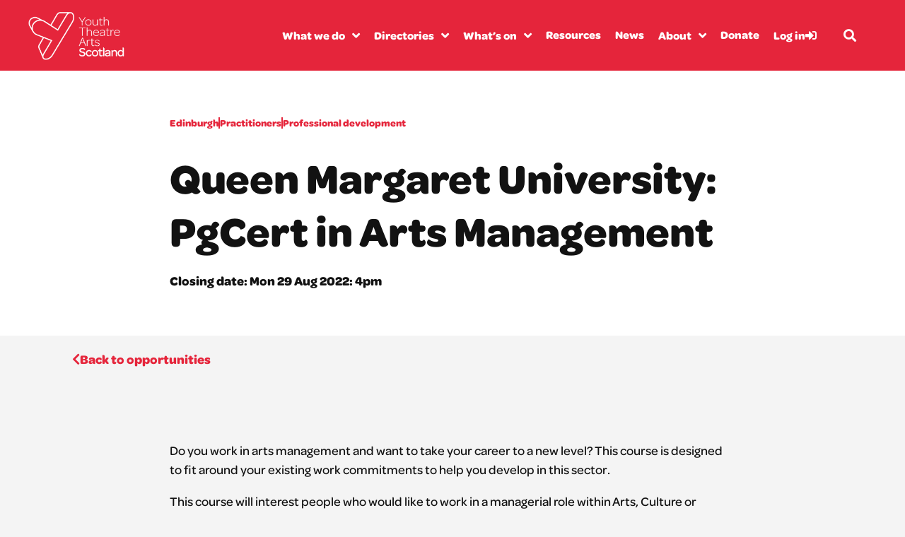

--- FILE ---
content_type: text/html; charset=UTF-8
request_url: https://ytas.org.uk/opportunities/pgcert-in-arts-management-queen-margaret-university-edinburgh/
body_size: 26890
content:
<!doctype html>
<html lang="en-US" prefix="og: https://ogp.me/ns#">
<head>
	<meta charset="UTF-8">
	<meta name="viewport" content="width=device-width, initial-scale=1">
	<link rel="profile" href="https://gmpg.org/xfn/11">
	
<!-- Search Engine Optimization by Rank Math PRO - https://rankmath.com/ -->
<title>Queen Margaret University: PgCert in Arts Management - YTAS</title><style id="rocket-critical-css">@font-face{font-family:"omnes-pro";src:url("https://use.typekit.net/af/fab690/000000000000000077359bed/30/l?primer=7cdcb44be4a7db8877ffa5c0007b8dd865b3bbc383831fe2ea177f62257a9191&fvd=n5&v=3") format("woff2"),url("https://use.typekit.net/af/fab690/000000000000000077359bed/30/d?primer=7cdcb44be4a7db8877ffa5c0007b8dd865b3bbc383831fe2ea177f62257a9191&fvd=n5&v=3") format("woff"),url("https://use.typekit.net/af/fab690/000000000000000077359bed/30/a?primer=7cdcb44be4a7db8877ffa5c0007b8dd865b3bbc383831fe2ea177f62257a9191&fvd=n5&v=3") format("opentype");font-display:swap;font-style:normal;font-weight:500;font-stretch:normal}@font-face{font-family:"omnes-pro";src:url("https://use.typekit.net/af/b7f08e/000000000000000077359bea/30/l?primer=7cdcb44be4a7db8877ffa5c0007b8dd865b3bbc383831fe2ea177f62257a9191&fvd=n8&v=3") format("woff2"),url("https://use.typekit.net/af/b7f08e/000000000000000077359bea/30/d?primer=7cdcb44be4a7db8877ffa5c0007b8dd865b3bbc383831fe2ea177f62257a9191&fvd=n8&v=3") format("woff"),url("https://use.typekit.net/af/b7f08e/000000000000000077359bea/30/a?primer=7cdcb44be4a7db8877ffa5c0007b8dd865b3bbc383831fe2ea177f62257a9191&fvd=n8&v=3") format("opentype");font-display:swap;font-style:normal;font-weight:800;font-stretch:normal}@font-face{font-family:"omnes-pro";src:url("https://use.typekit.net/af/9ebd61/000000000000000077359c26/30/l?primer=7cdcb44be4a7db8877ffa5c0007b8dd865b3bbc383831fe2ea177f62257a9191&fvd=n6&v=3") format("woff2"),url("https://use.typekit.net/af/9ebd61/000000000000000077359c26/30/d?primer=7cdcb44be4a7db8877ffa5c0007b8dd865b3bbc383831fe2ea177f62257a9191&fvd=n6&v=3") format("woff"),url("https://use.typekit.net/af/9ebd61/000000000000000077359c26/30/a?primer=7cdcb44be4a7db8877ffa5c0007b8dd865b3bbc383831fe2ea177f62257a9191&fvd=n6&v=3") format("opentype");font-display:swap;font-style:normal;font-weight:600;font-stretch:normal}.screen-reader-text{clip:rect(1px,1px,1px,1px);height:1px;overflow:hidden;position:absolute!important;width:1px;word-wrap:normal!important}ul{box-sizing:border-box}:root{--wp--preset--font-size--normal:16px;--wp--preset--font-size--huge:42px}.screen-reader-text{border:0;clip:rect(1px,1px,1px,1px);clip-path:inset(50%);height:1px;margin:-1px;overflow:hidden;padding:0;position:absolute;width:1px;word-wrap:normal!important}.jet-listing-dynamic-field{display:flex;align-items:center}.jet-listing-dynamic-field__content{display:block;max-width:100%}.jet-listing-dynamic-field__inline-wrap{display:inline-flex;align-items:center;max-width:100%}html{line-height:1.15;-webkit-text-size-adjust:100%}*,*::before,*::after{box-sizing:border-box}body{margin:0;font-family:-apple-system,BlinkMacSystemFont,"Segoe UI",Roboto,"Helvetica Neue",Arial,"Noto Sans",sans-serif,"Apple Color Emoji","Segoe UI Emoji","Segoe UI Symbol","Noto Color Emoji";font-size:1rem;font-weight:400;line-height:1.5;color:#333333;background-color:#fff;-webkit-font-smoothing:antialiased;-moz-osx-font-smoothing:grayscale}h2{margin-block-start:0.5rem;margin-block-end:1rem;font-family:inherit;font-weight:500;line-height:1.2;color:inherit}h2{font-size:2rem}p{margin-block-start:0;margin-block-end:0.9rem}a{background-color:transparent;text-decoration:none;color:#CC3366}strong{font-weight:bolder}img{border-style:none;height:auto;max-width:100%}label{display:inline-block;line-height:1;vertical-align:middle}button,input{font-family:inherit;font-size:1rem;line-height:1.5;margin:0}input[type=search]{width:100%;border:solid 1px #666666;border-radius:3px;padding:0.5rem 1rem}button,input{overflow:visible}button{text-transform:none}button,[type=button],[type=submit]{width:auto;-webkit-appearance:button}button,[type=submit],[type=button]{display:inline-block;font-weight:400;color:#CC3366;text-align:center;white-space:nowrap;background-color:transparent;border:1px solid #CC3366;padding:0.5rem 1rem;font-size:1rem;border-radius:3px}[type=search]{-webkit-appearance:textfield;outline-offset:-2px}[type=search]::-webkit-search-decoration{-webkit-appearance:none}::-webkit-file-upload-button{-webkit-appearance:button;font:inherit}ul,li{margin-block-start:0;margin-block-end:0;border:0;outline:0;font-size:100%;vertical-align:baseline;background:transparent}html{line-height:1.15;-webkit-text-size-adjust:100%}*,:after,:before{box-sizing:border-box}body{margin:0;font-family:-apple-system,BlinkMacSystemFont,Segoe UI,Roboto,Helvetica Neue,Arial,Noto Sans,sans-serif,Apple Color Emoji,Segoe UI Emoji,Segoe UI Symbol,Noto Color Emoji;font-size:1rem;font-weight:400;line-height:1.5;color:#333;background-color:#fff;-webkit-font-smoothing:antialiased;-moz-osx-font-smoothing:grayscale}h2{margin-block-start:.5rem;margin-block-end:1rem;font-family:inherit;font-weight:500;line-height:1.2;color:inherit}h2{font-size:2rem}p{margin-block-start:0;margin-block-end:.9rem}a{background-color:transparent;text-decoration:none;color:#c36}strong{font-weight:bolder}img{border-style:none;height:auto;max-width:100%}label{display:inline-block;line-height:1;vertical-align:middle}button,input{font-family:inherit;font-size:1rem;line-height:1.5;margin:0}input[type=search]{width:100%;border:1px solid #666;border-radius:3px;padding:.5rem 1rem}button,input{overflow:visible}button{text-transform:none}[type=button],[type=submit],button{width:auto;-webkit-appearance:button}[type=button],[type=submit],button{display:inline-block;font-weight:400;color:#c36;text-align:center;white-space:nowrap;background-color:transparent;border:1px solid #c36;padding:.5rem 1rem;font-size:1rem;border-radius:3px}[type=search]{-webkit-appearance:textfield;outline-offset:-2px}[type=search]::-webkit-search-decoration{-webkit-appearance:none}::-webkit-file-upload-button{-webkit-appearance:button;font:inherit}li,ul{margin-block-start:0;margin-block-end:0;border:0;outline:0;font-size:100%;vertical-align:baseline;background:transparent}.jet-mobile-menu{display:-webkit-box;display:-ms-flexbox;display:flex;-webkit-box-orient:vertical;-webkit-box-direction:normal;-ms-flex-flow:column wrap;flex-flow:column wrap;-webkit-box-pack:start;-ms-flex-pack:start;justify-content:flex-start;-webkit-box-align:stretch;-ms-flex-align:stretch;align-items:stretch}.jet-mobile-menu__refs{display:none}.jet-mega-menu-location{overflow-x:hidden}.screen-reader-text{height:1px;margin:-1px;overflow:hidden;padding:0;position:absolute;top:-10000em;width:1px;clip:rect(0,0,0,0);border:0}.elementor *,.elementor :after,.elementor :before{box-sizing:border-box}.elementor a{box-shadow:none;text-decoration:none}.elementor img{border:none;border-radius:0;box-shadow:none;height:auto;max-width:100%}.elementor-widget-wrap .elementor-element.elementor-widget__width-auto{max-width:100%}.elementor-element{--flex-direction:initial;--flex-wrap:initial;--justify-content:initial;--align-items:initial;--align-content:initial;--gap:initial;--flex-basis:initial;--flex-grow:initial;--flex-shrink:initial;--order:initial;--align-self:initial;align-self:var(--align-self);flex-basis:var(--flex-basis);flex-grow:var(--flex-grow);flex-shrink:var(--flex-shrink);order:var(--order)}:root{--page-title-display:block}.elementor-page-title{display:var(--page-title-display)}.elementor-section{position:relative}.elementor-section .elementor-container{display:flex;margin-left:auto;margin-right:auto;position:relative}@media (max-width:1024px){.elementor-section .elementor-container{flex-wrap:wrap}}.elementor-section.elementor-section-boxed>.elementor-container{max-width:1140px}.elementor-section.elementor-section-items-middle>.elementor-container{align-items:center}.elementor-widget-wrap{align-content:flex-start;flex-wrap:wrap;position:relative;width:100%}.elementor:not(.elementor-bc-flex-widget) .elementor-widget-wrap{display:flex}.elementor-widget-wrap>.elementor-element{width:100%}.elementor-widget{position:relative}.elementor-widget:not(:last-child){margin-bottom:var(--kit-widget-spacing,20px)}.elementor-widget:not(:last-child).elementor-widget__width-auto{margin-bottom:0}.elementor-column{display:flex;min-height:1px;position:relative}.elementor-column-gap-default>.elementor-column>.elementor-element-populated{padding:10px}@media (min-width:768px){.elementor-column.elementor-col-50{width:50%}.elementor-column.elementor-col-100{width:100%}}@media (max-width:767px){.elementor-column{width:100%}}@media (prefers-reduced-motion:no-preference){html{scroll-behavior:smooth}}.elementor-heading-title{line-height:1;margin:0;padding:0}.elementor-button{background-color:#69727d;border-radius:3px;color:#fff;display:inline-block;font-size:15px;line-height:1;padding:12px 24px;fill:#fff;text-align:center}.elementor-button:visited{color:#fff}.elementor-button-content-wrapper{display:flex;flex-direction:row;gap:5px;justify-content:center}.elementor-button-text{display:inline-block}.elementor-button span{text-decoration:inherit}@media (max-width:767px){.elementor .elementor-hidden-mobile{display:none}}@media (min-width:768px) and (max-width:1024px){.elementor .elementor-hidden-tablet{display:none}}@media (min-width:1025px) and (max-width:99999px){.elementor .elementor-hidden-desktop{display:none}}.elementor-widget-image{text-align:center}.elementor-widget-image a{display:inline-block}.elementor-widget-image img{display:inline-block;vertical-align:middle}.elementor-widget .elementor-icon-list-items.elementor-inline-items{display:flex;flex-wrap:wrap;margin-left:-8px;margin-right:-8px}.elementor-widget .elementor-icon-list-items.elementor-inline-items .elementor-inline-item{word-break:break-word}.elementor-widget .elementor-icon-list-items.elementor-inline-items .elementor-icon-list-item{margin-left:8px;margin-right:8px}.elementor-widget .elementor-icon-list-items.elementor-inline-items .elementor-icon-list-item:after{border-bottom:0;border-left-width:1px;border-right:0;border-top:0;border-style:solid;height:100%;left:auto;position:relative;right:auto;right:-8px;width:auto}.elementor-widget .elementor-icon-list-items{list-style-type:none;margin:0;padding:0}.elementor-widget .elementor-icon-list-item{margin:0;padding:0;position:relative}.elementor-widget .elementor-icon-list-item:after{bottom:0;position:absolute;width:100%}.elementor-widget .elementor-icon-list-item{align-items:var(--icon-vertical-align,center);display:flex;font-size:inherit}.elementor-widget:not(.elementor-align-right) .elementor-icon-list-item:after{left:0}.elementor-widget:not(.elementor-align-left) .elementor-icon-list-item:after{right:0}@media (min-width:-1){.elementor-widget:not(.elementor-widescreen-align-right) .elementor-icon-list-item:after{left:0}.elementor-widget:not(.elementor-widescreen-align-left) .elementor-icon-list-item:after{right:0}}@media (max-width:-1){.elementor-widget:not(.elementor-laptop-align-right) .elementor-icon-list-item:after{left:0}.elementor-widget:not(.elementor-laptop-align-left) .elementor-icon-list-item:after{right:0}.elementor-widget:not(.elementor-tablet_extra-align-right) .elementor-icon-list-item:after{left:0}.elementor-widget:not(.elementor-tablet_extra-align-left) .elementor-icon-list-item:after{right:0}}@media (max-width:1024px){.elementor-widget:not(.elementor-tablet-align-right) .elementor-icon-list-item:after{left:0}.elementor-widget:not(.elementor-tablet-align-left) .elementor-icon-list-item:after{right:0}}@media (max-width:-1){.elementor-widget:not(.elementor-mobile_extra-align-right) .elementor-icon-list-item:after{left:0}.elementor-widget:not(.elementor-mobile_extra-align-left) .elementor-icon-list-item:after{right:0}}@media (max-width:767px){.elementor-widget:not(.elementor-mobile-align-right) .elementor-icon-list-item:after{left:0}.elementor-widget:not(.elementor-mobile-align-left) .elementor-icon-list-item:after{right:0}}.elementor .elementor-element ul.elementor-icon-list-items{padding:0}.elementor-icon-list-items .elementor-icon-list-item .elementor-icon-list-text{display:inline-block}.fa,.fas{-moz-osx-font-smoothing:grayscale;-webkit-font-smoothing:antialiased;display:inline-block;font-style:normal;font-variant:normal;text-rendering:auto;line-height:1}.fa-angle-down:before{content:"\f107"}.fa-angle-left:before{content:"\f104"}.fa-angle-right:before{content:"\f105"}.fa-bars:before{content:"\f0c9"}.fa-chevron-left:before{content:"\f053"}.fa-search:before{content:"\f002"}.fa-sign-in-alt:before{content:"\f2f6"}.fa-times:before{content:"\f00d"}@font-face{font-family:"Font Awesome 5 Free";font-style:normal;font-weight:400;font-display:swap;src:url(https://ytas.org.uk/wp-content/plugins/elementor/assets/lib/font-awesome/webfonts/fa-regular-400.eot);src:url(https://ytas.org.uk/wp-content/plugins/elementor/assets/lib/font-awesome/webfonts/fa-regular-400.eot?#iefix) format("embedded-opentype"),url(https://ytas.org.uk/wp-content/plugins/elementor/assets/lib/font-awesome/webfonts/fa-regular-400.woff2) format("woff2"),url(https://ytas.org.uk/wp-content/plugins/elementor/assets/lib/font-awesome/webfonts/fa-regular-400.woff) format("woff"),url(https://ytas.org.uk/wp-content/plugins/elementor/assets/lib/font-awesome/webfonts/fa-regular-400.ttf) format("truetype"),url(https://ytas.org.uk/wp-content/plugins/elementor/assets/lib/font-awesome/webfonts/fa-regular-400.svg#fontawesome) format("svg")}@font-face{font-family:"Font Awesome 5 Free";font-style:normal;font-weight:900;font-display:swap;src:url(https://ytas.org.uk/wp-content/plugins/elementor/assets/lib/font-awesome/webfonts/fa-solid-900.eot);src:url(https://ytas.org.uk/wp-content/plugins/elementor/assets/lib/font-awesome/webfonts/fa-solid-900.eot?#iefix) format("embedded-opentype"),url(https://ytas.org.uk/wp-content/plugins/elementor/assets/lib/font-awesome/webfonts/fa-solid-900.woff2) format("woff2"),url(https://ytas.org.uk/wp-content/plugins/elementor/assets/lib/font-awesome/webfonts/fa-solid-900.woff) format("woff"),url(https://ytas.org.uk/wp-content/plugins/elementor/assets/lib/font-awesome/webfonts/fa-solid-900.ttf) format("truetype"),url(https://ytas.org.uk/wp-content/plugins/elementor/assets/lib/font-awesome/webfonts/fa-solid-900.svg#fontawesome) format("svg")}.fa,.fas{font-family:"Font Awesome 5 Free";font-weight:900}.jet-blocks-icon{display:inline-block;line-height:1;text-align:center}.jet-search{position:relative}.jet-search__label{display:block;flex:1 1 auto;margin:0}.jet-search__form{display:flex;align-items:center;flex:1 1 auto}.jet-search__field{width:100%}.jet-search__field[type=search]{box-sizing:border-box;-webkit-appearance:none;appearance:none}.jet-search__submit{margin-left:10px;display:flex;align-items:center;border:none}.jet-search__popup{visibility:hidden;position:absolute;z-index:2;top:-999em;left:-999em;width:250px;opacity:0}.jet-search__popup-content{display:flex;align-items:center}.jet-search__popup-close{margin-left:10px;border:none}.jet-search__popup--full-screen{position:fixed;top:0;bottom:0;left:0;right:0;z-index:9998;display:flex;align-items:center;justify-content:center;width:auto;padding:30px;background-color:rgba(0,0,0,.7);transform:scale(0)}.jet-search__popup--full-screen.jet-search__popup--move-up-effect .jet-search__form{transform:translateY(-20px)}.jet-search__popup--full-screen .jet-search__popup-content{width:500px;max-width:100%}.jet-search__popup--full-screen .jet-search__popup-close{position:absolute;top:0;right:0;margin:30px}@media (max-width:767px){.jet-search__popup--full-screen .jet-search__popup-close{margin:15px}}.jet-search__popup-trigger-container{display:flex}.jet-search__popup-trigger{border:none}.jet-nav{display:flex;flex-wrap:wrap}.jet-nav .menu-item-has-children{position:relative}.jet-nav .menu-item-link{position:relative;display:flex;justify-content:space-between;align-items:center;padding:5px 10px}.jet-nav .menu-item-link.menu-item-link-top{justify-content:center;padding:8px 15px}.jet-nav .menu-item-link .jet-nav-link-text{display:block}.jet-nav .menu-item .jet-nav-arrow{display:flex;justify-content:center;align-items:center}.jet-nav-arrow{margin-left:10px}.jet-nav__sub{position:absolute;left:0;top:-999em;visibility:hidden;z-index:999;width:200px;background:#fff;opacity:0;transform:translateY(20px)}.jet-nav__sub .menu-item-link-sub .jet-nav-link-text{display:block;width:100%}.jet-nav-wrap{max-width:100%}.elementor-kit-6{--e-global-color-primary:#E5253B;--e-global-color-secondary:#121212;--e-global-color-text:#121212;--e-global-color-accent:#E5253B;--e-global-color-4c11ed1:#751582;--e-global-color-973aada:#0A8754;--e-global-color-d1f3fbc:#E55925;--e-global-color-81ee7d2:#1282A2;--e-global-color-8ebee42:#F4F4F4;--e-global-color-ffec0f9:#8D8D8D;--e-global-color-fe7fb45:#CE1A2F;--e-global-color-d6920ce:#FFFFFF;--e-global-color-d66b5d1:#E1E1E1;--e-global-typography-primary-font-family:"omnes-pro";--e-global-typography-primary-font-weight:bold;--e-global-typography-primary-text-decoration:none;--e-global-typography-secondary-font-family:"omnes-pro";--e-global-typography-secondary-font-weight:400;--e-global-typography-text-font-family:"omnes-pro";--e-global-typography-text-font-weight:600;--e-global-typography-accent-font-family:"omnes-pro";--e-global-typography-accent-font-weight:500;--e-global-typography-4f2de11-font-family:"omnes-pro";color:var(--e-global-color-text);font-family:"omnes-pro",Sans-serif;font-size:18px;font-weight:600;line-height:27px;background-color:var(--e-global-color-8ebee42)}.elementor-kit-6 p{margin-bottom:1em}.elementor-kit-6 a{color:var(--e-global-color-fe7fb45);font-family:"omnes-pro",Sans-serif;font-weight:bold;text-decoration:none}.elementor-kit-6 h2{color:var(--e-global-color-secondary);font-family:"omnes-pro",Sans-serif;font-size:60px;font-weight:bold;line-height:75px}.elementor-kit-6 button,.elementor-kit-6 .elementor-button{font-size:18px;font-weight:bold;line-height:18px;color:var(--e-global-color-d6920ce);background-color:var(--e-global-color-fe7fb45);border-radius:40px 40px 40px 40px;padding:18px 032px 18px 32px}.elementor-kit-6 label{font-weight:bold}.elementor-kit-6 input:not([type="button"]):not([type="submit"]){font-family:"omnes-pro",Sans-serif;font-size:18px;font-weight:600;line-height:27px;color:var(--e-global-color-ffec0f9);border-style:solid;border-width:0px 0px 0px 0px;border-radius:20px 20px 20px 20px;padding:12px 12px 12px 24px}.elementor-section.elementor-section-boxed>.elementor-container{max-width:1080px}.elementor-widget:not(:last-child){margin-block-end:40px}.elementor-element{--widgets-spacing:40px 40px;--widgets-spacing-row:40px;--widgets-spacing-column:40px}@media (max-width:1024px){.elementor-kit-6 h2{font-size:47px;line-height:59px}.elementor-section.elementor-section-boxed>.elementor-container{max-width:1024px}}@media (max-width:767px){.elementor-kit-6 h2{font-size:36px;line-height:44px}.elementor-section.elementor-section-boxed>.elementor-container{max-width:767px}}.fa,.fas{-moz-osx-font-smoothing:grayscale;-webkit-font-smoothing:antialiased;display:inline-block;font-style:normal;font-variant:normal;text-rendering:auto;line-height:1}.fa-angle-down:before{content:"\f107"}.fa-angle-left:before{content:"\f104"}.fa-angle-right:before{content:"\f105"}.fa-bars:before{content:"\f0c9"}.fa-chevron-left:before{content:"\f053"}.fa-search:before{content:"\f002"}.fa-sign-in-alt:before{content:"\f2f6"}.fa-times:before{content:"\f00d"}@font-face{font-family:"Font Awesome 5 Free";font-style:normal;font-weight:400;font-display:swap;src:url(https://ytas.org.uk/wp-content/plugins/elementor/assets/lib/font-awesome/webfonts/fa-regular-400.eot);src:url(https://ytas.org.uk/wp-content/plugins/elementor/assets/lib/font-awesome/webfonts/fa-regular-400.eot?#iefix) format("embedded-opentype"),url(https://ytas.org.uk/wp-content/plugins/elementor/assets/lib/font-awesome/webfonts/fa-regular-400.woff2) format("woff2"),url(https://ytas.org.uk/wp-content/plugins/elementor/assets/lib/font-awesome/webfonts/fa-regular-400.woff) format("woff"),url(https://ytas.org.uk/wp-content/plugins/elementor/assets/lib/font-awesome/webfonts/fa-regular-400.ttf) format("truetype"),url(https://ytas.org.uk/wp-content/plugins/elementor/assets/lib/font-awesome/webfonts/fa-regular-400.svg#fontawesome) format("svg")}@font-face{font-family:"Font Awesome 5 Free";font-style:normal;font-weight:900;font-display:swap;src:url(https://ytas.org.uk/wp-content/plugins/elementor/assets/lib/font-awesome/webfonts/fa-solid-900.eot);src:url(https://ytas.org.uk/wp-content/plugins/elementor/assets/lib/font-awesome/webfonts/fa-solid-900.eot?#iefix) format("embedded-opentype"),url(https://ytas.org.uk/wp-content/plugins/elementor/assets/lib/font-awesome/webfonts/fa-solid-900.woff2) format("woff2"),url(https://ytas.org.uk/wp-content/plugins/elementor/assets/lib/font-awesome/webfonts/fa-solid-900.woff) format("woff"),url(https://ytas.org.uk/wp-content/plugins/elementor/assets/lib/font-awesome/webfonts/fa-solid-900.ttf) format("truetype"),url(https://ytas.org.uk/wp-content/plugins/elementor/assets/lib/font-awesome/webfonts/fa-solid-900.svg#fontawesome) format("svg")}.fa,.fas{font-family:"Font Awesome 5 Free"}.fa,.fas{font-weight:900}.elementor-1514 .elementor-element.elementor-element-2e397e7>.elementor-container{min-height:100px}.elementor-1514 .elementor-element.elementor-element-2e397e7:not(.elementor-motion-effects-element-type-background){background-color:var(--e-global-color-primary)}.elementor-1514 .elementor-element.elementor-element-2e397e7{margin-top:0px;margin-bottom:-100px;padding:0% 4% 0% 3%}.elementor-1514 .elementor-element.elementor-element-1938383.elementor-column.elementor-element[data-element_type="column"]>.elementor-widget-wrap.elementor-element-populated{align-content:center;align-items:center}.elementor-1514 .elementor-element.elementor-element-1938383>.elementor-element-populated{margin:0px 0px 0px 0px;--e-column-margin-right:0px;--e-column-margin-left:0px;padding:0px 0px 0px 0px}.elementor-1514 .elementor-element.elementor-element-1938383{z-index:5}.elementor-1514 .elementor-element.elementor-element-b5797d1{text-align:left}.elementor-1514 .elementor-element.elementor-element-b5797d1 img{width:140px}.elementor-1514 .elementor-element.elementor-element-0dea28f.elementor-column.elementor-element[data-element_type="column"]>.elementor-widget-wrap.elementor-element-populated{align-content:center;align-items:center}.elementor-1514 .elementor-element.elementor-element-0dea28f.elementor-column>.elementor-widget-wrap{justify-content:flex-end}.elementor-1514 .elementor-element.elementor-element-0dea28f>.elementor-element-populated{margin:0px 0px 0px 0px;--e-column-margin-right:0px;--e-column-margin-left:0px;padding:0px 0px 0px 0px}.elementor-1514 .elementor-element.elementor-element-0dea28f{z-index:5}.elementor-1514 .elementor-element.elementor-element-47cf841 .jet-nav--horizontal{justify-content:flex-end;text-align:right}body:not(.rtl) .elementor-1514 .elementor-element.elementor-element-47cf841 .jet-nav--horizontal .jet-nav__sub{text-align:left}.elementor-1514 .elementor-element.elementor-element-47cf841 .menu-item-link-top{color:var(--e-global-color-d6920ce);padding:0px 0px 0px 20px}.elementor-1514 .elementor-element.elementor-element-47cf841 .menu-item-link-top .jet-nav-link-text{font-size:16px;text-decoration:none;line-height:16px}.elementor-1514 .elementor-element.elementor-element-47cf841 .jet-nav__sub{padding:24px 24px 24px 24px}.elementor-1514 .elementor-element.elementor-element-47cf841 .jet-nav--horizontal .jet-nav-depth-0{margin-top:24px}.elementor-1514 .elementor-element.elementor-element-47cf841 .menu-item-link-sub .jet-nav-link-text{font-size:16px;text-decoration:none}.elementor-1514 .elementor-element.elementor-element-47cf841 .menu-item-link-sub{color:var(--e-global-color-secondary);padding:12px 0px 12px 0px}.elementor-1514 .elementor-element.elementor-element-47cf841>.elementor-widget-container{margin:0px 0px 0px 0px;padding:0px 0px 0px 0px}.elementor-1514 .elementor-element.elementor-element-47cf841{width:auto;max-width:auto}.elementor-1514 .elementor-element.elementor-element-715afe5 .elementor-button-content-wrapper{flex-direction:row-reverse}.elementor-1514 .elementor-element.elementor-element-715afe5 .elementor-button .elementor-button-content-wrapper{gap:9px}.elementor-1514 .elementor-element.elementor-element-715afe5 .elementor-button{font-family:"omnes-pro",Sans-serif;font-size:16px;font-weight:bold;text-decoration:none;fill:var(--e-global-color-d6920ce);color:var(--e-global-color-d6920ce);background-color:#E5253B00;border-radius:0px 0px 0px 0px;padding:0px 0px 0px 0px}.elementor-1514 .elementor-element.elementor-element-715afe5>.elementor-widget-container{margin:0px 20px 2px 20px;padding:0px 0px 0px 0px}.elementor-1514 .elementor-element.elementor-element-715afe5{width:auto;max-width:auto}.elementor-1514 .elementor-element.elementor-element-887821b .jet-search__field{background-color:var(--e-global-color-d6920ce)}.elementor-1514 .elementor-element.elementor-element-887821b .jet-search__submit{background-color:var(--e-global-color-text);color:var(--e-global-color-8ebee42)}.elementor-1514 .elementor-element.elementor-element-887821b .jet-search__popup-trigger{background-color:#FFFFFF00;color:var(--e-global-color-d6920ce);padding:2px 2px 2px 2px}.elementor-1514 .elementor-element.elementor-element-887821b .jet-search__popup-close{background-color:var(--e-global-color-d6920ce);color:var(--e-global-color-text);margin:20px 0px 0px 0px}.elementor-1514 .elementor-element.elementor-element-887821b{width:auto;max-width:auto}.elementor-1514 .elementor-element.elementor-element-3358ce7{width:auto;max-width:auto}.elementor-location-header:before{content:"";display:table;clear:both}@media (min-width:768px){.elementor-1514 .elementor-element.elementor-element-1938383{width:14%}.elementor-1514 .elementor-element.elementor-element-0dea28f{width:86%}}@media (max-width:1024px) and (min-width:768px){.elementor-1514 .elementor-element.elementor-element-1938383{width:25%}.elementor-1514 .elementor-element.elementor-element-0dea28f{width:75%}}@media (max-width:767px){.elementor-1514 .elementor-element.elementor-element-2e397e7{padding:0% 5% 0% 5%}.elementor-1514 .elementor-element.elementor-element-1938383{width:50%}.elementor-1514 .elementor-element.elementor-element-0dea28f{width:50%}}.elementor-1514 .elementor-element.elementor-element-2e397e7 a{text-decoration:none}.elementor-location-header:before{content:"";display:table;clear:both}.elementor-1173 .elementor-element.elementor-element-997a919:not(.elementor-motion-effects-element-type-background){background-color:var(--e-global-color-d6920ce)}.elementor-1173 .elementor-element.elementor-element-997a919>.elementor-container{max-width:800px}.elementor-1173 .elementor-element.elementor-element-997a919{margin-top:100px;margin-bottom:0px;padding:5% 8% 5% 8%}.elementor-1173 .elementor-element.elementor-element-4c0fbf3>.elementor-widget-wrap>.elementor-widget:not(.elementor-widget__width-auto):not(.elementor-widget__width-initial):not(:last-child):not(.elementor-absolute){margin-bottom:20px}.elementor-1173 .elementor-element.elementor-element-4c0fbf3>.elementor-element-populated{margin:0px 0px 0px 0px;--e-column-margin-right:0px;--e-column-margin-left:0px;padding:0px 0px 0px 0px}.elementor-1173 .elementor-element.elementor-element-a9ff140 .elementor-icon-list-item:not(:last-child):after{content:"";height:16px;border-color:var(--e-global-color-primary)}.elementor-1173 .elementor-element.elementor-element-a9ff140 .elementor-icon-list-items.elementor-inline-items .elementor-icon-list-item:not(:last-child):after{border-left-style:solid}.elementor-1173 .elementor-element.elementor-element-a9ff140 .elementor-inline-items .elementor-icon-list-item:not(:last-child):after{border-left-width:2px}.elementor-1173 .elementor-element.elementor-element-a9ff140 .elementor-icon-list-text{color:var(--e-global-color-primary)}.elementor-1173 .elementor-element.elementor-element-a9ff140 .elementor-icon-list-item{font-family:"omnes-pro",Sans-serif;font-size:14px;font-weight:bold;text-decoration:none;line-height:20px}.elementor-1173 .elementor-element.elementor-element-ab05098>.elementor-widget-container{margin:10px 0px 0px 0px;padding:0px 0px 0px 0px}.elementor-1173 .elementor-element.elementor-element-9429376{width:auto;max-width:auto}.elementor-1173 .elementor-element.elementor-element-9429376>.elementor-widget-container{margin:0px 4px 0px 0px;padding:0px 0px 0px 0px}.elementor-1173 .elementor-element.elementor-element-9429376 .jet-listing-dynamic-field__content{font-family:var(--e-global-typography-primary-font-family),Sans-serif;font-weight:var(--e-global-typography-primary-font-weight);text-decoration:var(--e-global-typography-primary-text-decoration);text-align:left}.elementor-1173 .elementor-element.elementor-element-9429376 .jet-listing-dynamic-field .jet-listing-dynamic-field__inline-wrap{width:auto}.elementor-1173 .elementor-element.elementor-element-9429376 .jet-listing-dynamic-field .jet-listing-dynamic-field__content{width:auto}.elementor-1173 .elementor-element.elementor-element-9429376 .jet-listing-dynamic-field{justify-content:flex-start}.elementor-1173 .elementor-element.elementor-element-a7d9515{margin-top:020px;margin-bottom:0px;padding:0% 8% 0% 8%}.elementor-1173 .elementor-element.elementor-element-cc86fec>.elementor-element-populated{margin:0px 0px 0px 0px;--e-column-margin-right:0px;--e-column-margin-left:0px;padding:0px 0px 0px 0px}.elementor-1173 .elementor-element.elementor-element-5cf4217 .elementor-button{background-color:#F4F4F400;font-family:var(--e-global-typography-primary-font-family),Sans-serif;font-weight:var(--e-global-typography-primary-font-weight);text-decoration:var(--e-global-typography-primary-text-decoration);fill:var(--e-global-color-primary);color:var(--e-global-color-primary);padding:0px 0px 0px 0px}.elementor-1173 .elementor-element.elementor-element-5cf4217 .elementor-button-content-wrapper{flex-direction:row}.elementor-1173 .elementor-element.elementor-element-5cf4217 .elementor-button .elementor-button-content-wrapper{gap:12px}.elementor-1173 .elementor-element.elementor-element-b765247>.elementor-container{max-width:800px}.elementor-1173 .elementor-element.elementor-element-b765247{margin-top:0px;margin-bottom:0px;padding:8% 8% 8% 8%}.elementor-1173 .elementor-element.elementor-element-27614ff>.elementor-widget-wrap>.elementor-widget:not(.elementor-widget__width-auto):not(.elementor-widget__width-initial):not(:last-child):not(.elementor-absolute){margin-bottom:20px}.elementor-1173 .elementor-element.elementor-element-27614ff>.elementor-element-populated{margin:0px 0px 0px 0px;--e-column-margin-right:0px;--e-column-margin-left:0px;padding:0px 0px 0px 0px}@media (max-width:1024px){.elementor-1173 .elementor-element.elementor-element-a9ff140 .elementor-icon-list-items.elementor-inline-items .elementor-icon-list-item{margin-right:calc(10px/2);margin-left:calc(10px/2)}.elementor-1173 .elementor-element.elementor-element-a9ff140 .elementor-icon-list-items.elementor-inline-items{margin-right:calc(-10px/2);margin-left:calc(-10px/2)}body:not(.rtl) .elementor-1173 .elementor-element.elementor-element-a9ff140 .elementor-icon-list-items.elementor-inline-items .elementor-icon-list-item:after{right:calc(-10px/2)}.elementor-1173 .elementor-element.elementor-element-a9ff140 .elementor-icon-list-item{font-size:14px;line-height:20px}}@media (max-width:767px){.elementor-1173 .elementor-element.elementor-element-997a919{padding:010% 8% 10% 8%}.elementor-1173 .elementor-element.elementor-element-b765247{padding:010% 8% 10% 8%}}</style><link rel="preload" href="https://ytas.org.uk/wp-content/cache/min/1/349d4c2687fb258256a2e342db223c70.css" data-rocket-async="style" as="style" onload="this.onload=null;this.rel='stylesheet'" media="all" data-minify="1" />
<meta name="description" content="Do you work in arts management and want to take your career to a new level? This course is designed to fit around your existing work commitments to help you"/>
<meta name="robots" content="follow, index, max-snippet:-1, max-video-preview:-1, max-image-preview:large"/>
<link rel="canonical" href="https://ytas.org.uk/opportunities/pgcert-in-arts-management-queen-margaret-university-edinburgh/" />
<meta property="og:locale" content="en_US" />
<meta property="og:type" content="article" />
<meta property="og:title" content="Queen Margaret University: PgCert in Arts Management - YTAS" />
<meta property="og:description" content="Do you work in arts management and want to take your career to a new level? This course is designed to fit around your existing work commitments to help you" />
<meta property="og:url" content="https://ytas.org.uk/opportunities/pgcert-in-arts-management-queen-margaret-university-edinburgh/" />
<meta property="og:site_name" content="YTAS" />
<meta property="og:updated_time" content="2022-08-17T09:10:08+00:00" />
<meta property="og:image" content="https://ytas.org.uk/wp-content/uploads/2021/11/YTAS_Logo_Square.jpg" />
<meta property="og:image:secure_url" content="https://ytas.org.uk/wp-content/uploads/2021/11/YTAS_Logo_Square.jpg" />
<meta property="og:image:width" content="1080" />
<meta property="og:image:height" content="1080" />
<meta property="og:image:alt" content="Queen Margaret University: PgCert in Arts Management" />
<meta property="og:image:type" content="image/jpeg" />
<meta name="twitter:card" content="summary_large_image" />
<meta name="twitter:title" content="Queen Margaret University: PgCert in Arts Management - YTAS" />
<meta name="twitter:description" content="Do you work in arts management and want to take your career to a new level? This course is designed to fit around your existing work commitments to help you" />
<meta name="twitter:image" content="https://ytas.org.uk/wp-content/uploads/2021/11/YTAS_Logo_Square.jpg" />
<script type="application/ld+json" class="rank-math-schema-pro">{"@context":"https://schema.org","@graph":[{"@type":"BreadcrumbList","@id":"https://ytas.org.uk/opportunities/pgcert-in-arts-management-queen-margaret-university-edinburgh/#breadcrumb","itemListElement":[{"@type":"ListItem","position":"1","item":{"@id":"https://ytasprod.wpengine.com","name":"Home"}},{"@type":"ListItem","position":"2","item":{"@id":"https://ytas.org.uk/opportunities/pgcert-in-arts-management-queen-margaret-university-edinburgh/","name":"Queen Margaret University: PgCert in Arts Management"}}]}]}</script>
<!-- /Rank Math WordPress SEO plugin -->

<link rel="alternate" type="application/rss+xml" title="YTAS &raquo; Feed" href="https://ytas.org.uk/feed/" />
<link rel="alternate" type="application/rss+xml" title="YTAS &raquo; Comments Feed" href="https://ytas.org.uk/comments/feed/" />
<link rel="alternate" title="oEmbed (JSON)" type="application/json+oembed" href="https://ytas.org.uk/wp-json/oembed/1.0/embed?url=https%3A%2F%2Fytas.org.uk%2Fopportunities%2Fpgcert-in-arts-management-queen-margaret-university-edinburgh%2F" />
<link rel="alternate" title="oEmbed (XML)" type="text/xml+oembed" href="https://ytas.org.uk/wp-json/oembed/1.0/embed?url=https%3A%2F%2Fytas.org.uk%2Fopportunities%2Fpgcert-in-arts-management-queen-margaret-university-edinburgh%2F&#038;format=xml" />
<style id='wp-img-auto-sizes-contain-inline-css'>
img:is([sizes=auto i],[sizes^="auto," i]){contain-intrinsic-size:3000px 1500px}
/*# sourceURL=wp-img-auto-sizes-contain-inline-css */
</style>


<style id='wp-emoji-styles-inline-css'>

	img.wp-smiley, img.emoji {
		display: inline !important;
		border: none !important;
		box-shadow: none !important;
		height: 1em !important;
		width: 1em !important;
		margin: 0 0.07em !important;
		vertical-align: -0.1em !important;
		background: none !important;
		padding: 0 !important;
	}
/*# sourceURL=wp-emoji-styles-inline-css */
</style>



<style id='global-styles-inline-css'>
:root{--wp--preset--aspect-ratio--square: 1;--wp--preset--aspect-ratio--4-3: 4/3;--wp--preset--aspect-ratio--3-4: 3/4;--wp--preset--aspect-ratio--3-2: 3/2;--wp--preset--aspect-ratio--2-3: 2/3;--wp--preset--aspect-ratio--16-9: 16/9;--wp--preset--aspect-ratio--9-16: 9/16;--wp--preset--color--black: #000000;--wp--preset--color--cyan-bluish-gray: #abb8c3;--wp--preset--color--white: #ffffff;--wp--preset--color--pale-pink: #f78da7;--wp--preset--color--vivid-red: #cf2e2e;--wp--preset--color--luminous-vivid-orange: #ff6900;--wp--preset--color--luminous-vivid-amber: #fcb900;--wp--preset--color--light-green-cyan: #7bdcb5;--wp--preset--color--vivid-green-cyan: #00d084;--wp--preset--color--pale-cyan-blue: #8ed1fc;--wp--preset--color--vivid-cyan-blue: #0693e3;--wp--preset--color--vivid-purple: #9b51e0;--wp--preset--gradient--vivid-cyan-blue-to-vivid-purple: linear-gradient(135deg,rgb(6,147,227) 0%,rgb(155,81,224) 100%);--wp--preset--gradient--light-green-cyan-to-vivid-green-cyan: linear-gradient(135deg,rgb(122,220,180) 0%,rgb(0,208,130) 100%);--wp--preset--gradient--luminous-vivid-amber-to-luminous-vivid-orange: linear-gradient(135deg,rgb(252,185,0) 0%,rgb(255,105,0) 100%);--wp--preset--gradient--luminous-vivid-orange-to-vivid-red: linear-gradient(135deg,rgb(255,105,0) 0%,rgb(207,46,46) 100%);--wp--preset--gradient--very-light-gray-to-cyan-bluish-gray: linear-gradient(135deg,rgb(238,238,238) 0%,rgb(169,184,195) 100%);--wp--preset--gradient--cool-to-warm-spectrum: linear-gradient(135deg,rgb(74,234,220) 0%,rgb(151,120,209) 20%,rgb(207,42,186) 40%,rgb(238,44,130) 60%,rgb(251,105,98) 80%,rgb(254,248,76) 100%);--wp--preset--gradient--blush-light-purple: linear-gradient(135deg,rgb(255,206,236) 0%,rgb(152,150,240) 100%);--wp--preset--gradient--blush-bordeaux: linear-gradient(135deg,rgb(254,205,165) 0%,rgb(254,45,45) 50%,rgb(107,0,62) 100%);--wp--preset--gradient--luminous-dusk: linear-gradient(135deg,rgb(255,203,112) 0%,rgb(199,81,192) 50%,rgb(65,88,208) 100%);--wp--preset--gradient--pale-ocean: linear-gradient(135deg,rgb(255,245,203) 0%,rgb(182,227,212) 50%,rgb(51,167,181) 100%);--wp--preset--gradient--electric-grass: linear-gradient(135deg,rgb(202,248,128) 0%,rgb(113,206,126) 100%);--wp--preset--gradient--midnight: linear-gradient(135deg,rgb(2,3,129) 0%,rgb(40,116,252) 100%);--wp--preset--font-size--small: 13px;--wp--preset--font-size--medium: 20px;--wp--preset--font-size--large: 36px;--wp--preset--font-size--x-large: 42px;--wp--preset--spacing--20: 0.44rem;--wp--preset--spacing--30: 0.67rem;--wp--preset--spacing--40: 1rem;--wp--preset--spacing--50: 1.5rem;--wp--preset--spacing--60: 2.25rem;--wp--preset--spacing--70: 3.38rem;--wp--preset--spacing--80: 5.06rem;--wp--preset--shadow--natural: 6px 6px 9px rgba(0, 0, 0, 0.2);--wp--preset--shadow--deep: 12px 12px 50px rgba(0, 0, 0, 0.4);--wp--preset--shadow--sharp: 6px 6px 0px rgba(0, 0, 0, 0.2);--wp--preset--shadow--outlined: 6px 6px 0px -3px rgb(255, 255, 255), 6px 6px rgb(0, 0, 0);--wp--preset--shadow--crisp: 6px 6px 0px rgb(0, 0, 0);}:root { --wp--style--global--content-size: 800px;--wp--style--global--wide-size: 1200px; }:where(body) { margin: 0; }.wp-site-blocks > .alignleft { float: left; margin-right: 2em; }.wp-site-blocks > .alignright { float: right; margin-left: 2em; }.wp-site-blocks > .aligncenter { justify-content: center; margin-left: auto; margin-right: auto; }:where(.wp-site-blocks) > * { margin-block-start: 24px; margin-block-end: 0; }:where(.wp-site-blocks) > :first-child { margin-block-start: 0; }:where(.wp-site-blocks) > :last-child { margin-block-end: 0; }:root { --wp--style--block-gap: 24px; }:root :where(.is-layout-flow) > :first-child{margin-block-start: 0;}:root :where(.is-layout-flow) > :last-child{margin-block-end: 0;}:root :where(.is-layout-flow) > *{margin-block-start: 24px;margin-block-end: 0;}:root :where(.is-layout-constrained) > :first-child{margin-block-start: 0;}:root :where(.is-layout-constrained) > :last-child{margin-block-end: 0;}:root :where(.is-layout-constrained) > *{margin-block-start: 24px;margin-block-end: 0;}:root :where(.is-layout-flex){gap: 24px;}:root :where(.is-layout-grid){gap: 24px;}.is-layout-flow > .alignleft{float: left;margin-inline-start: 0;margin-inline-end: 2em;}.is-layout-flow > .alignright{float: right;margin-inline-start: 2em;margin-inline-end: 0;}.is-layout-flow > .aligncenter{margin-left: auto !important;margin-right: auto !important;}.is-layout-constrained > .alignleft{float: left;margin-inline-start: 0;margin-inline-end: 2em;}.is-layout-constrained > .alignright{float: right;margin-inline-start: 2em;margin-inline-end: 0;}.is-layout-constrained > .aligncenter{margin-left: auto !important;margin-right: auto !important;}.is-layout-constrained > :where(:not(.alignleft):not(.alignright):not(.alignfull)){max-width: var(--wp--style--global--content-size);margin-left: auto !important;margin-right: auto !important;}.is-layout-constrained > .alignwide{max-width: var(--wp--style--global--wide-size);}body .is-layout-flex{display: flex;}.is-layout-flex{flex-wrap: wrap;align-items: center;}.is-layout-flex > :is(*, div){margin: 0;}body .is-layout-grid{display: grid;}.is-layout-grid > :is(*, div){margin: 0;}body{padding-top: 0px;padding-right: 0px;padding-bottom: 0px;padding-left: 0px;}a:where(:not(.wp-element-button)){text-decoration: underline;}:root :where(.wp-element-button, .wp-block-button__link){background-color: #32373c;border-width: 0;color: #fff;font-family: inherit;font-size: inherit;font-style: inherit;font-weight: inherit;letter-spacing: inherit;line-height: inherit;padding-top: calc(0.667em + 2px);padding-right: calc(1.333em + 2px);padding-bottom: calc(0.667em + 2px);padding-left: calc(1.333em + 2px);text-decoration: none;text-transform: inherit;}.has-black-color{color: var(--wp--preset--color--black) !important;}.has-cyan-bluish-gray-color{color: var(--wp--preset--color--cyan-bluish-gray) !important;}.has-white-color{color: var(--wp--preset--color--white) !important;}.has-pale-pink-color{color: var(--wp--preset--color--pale-pink) !important;}.has-vivid-red-color{color: var(--wp--preset--color--vivid-red) !important;}.has-luminous-vivid-orange-color{color: var(--wp--preset--color--luminous-vivid-orange) !important;}.has-luminous-vivid-amber-color{color: var(--wp--preset--color--luminous-vivid-amber) !important;}.has-light-green-cyan-color{color: var(--wp--preset--color--light-green-cyan) !important;}.has-vivid-green-cyan-color{color: var(--wp--preset--color--vivid-green-cyan) !important;}.has-pale-cyan-blue-color{color: var(--wp--preset--color--pale-cyan-blue) !important;}.has-vivid-cyan-blue-color{color: var(--wp--preset--color--vivid-cyan-blue) !important;}.has-vivid-purple-color{color: var(--wp--preset--color--vivid-purple) !important;}.has-black-background-color{background-color: var(--wp--preset--color--black) !important;}.has-cyan-bluish-gray-background-color{background-color: var(--wp--preset--color--cyan-bluish-gray) !important;}.has-white-background-color{background-color: var(--wp--preset--color--white) !important;}.has-pale-pink-background-color{background-color: var(--wp--preset--color--pale-pink) !important;}.has-vivid-red-background-color{background-color: var(--wp--preset--color--vivid-red) !important;}.has-luminous-vivid-orange-background-color{background-color: var(--wp--preset--color--luminous-vivid-orange) !important;}.has-luminous-vivid-amber-background-color{background-color: var(--wp--preset--color--luminous-vivid-amber) !important;}.has-light-green-cyan-background-color{background-color: var(--wp--preset--color--light-green-cyan) !important;}.has-vivid-green-cyan-background-color{background-color: var(--wp--preset--color--vivid-green-cyan) !important;}.has-pale-cyan-blue-background-color{background-color: var(--wp--preset--color--pale-cyan-blue) !important;}.has-vivid-cyan-blue-background-color{background-color: var(--wp--preset--color--vivid-cyan-blue) !important;}.has-vivid-purple-background-color{background-color: var(--wp--preset--color--vivid-purple) !important;}.has-black-border-color{border-color: var(--wp--preset--color--black) !important;}.has-cyan-bluish-gray-border-color{border-color: var(--wp--preset--color--cyan-bluish-gray) !important;}.has-white-border-color{border-color: var(--wp--preset--color--white) !important;}.has-pale-pink-border-color{border-color: var(--wp--preset--color--pale-pink) !important;}.has-vivid-red-border-color{border-color: var(--wp--preset--color--vivid-red) !important;}.has-luminous-vivid-orange-border-color{border-color: var(--wp--preset--color--luminous-vivid-orange) !important;}.has-luminous-vivid-amber-border-color{border-color: var(--wp--preset--color--luminous-vivid-amber) !important;}.has-light-green-cyan-border-color{border-color: var(--wp--preset--color--light-green-cyan) !important;}.has-vivid-green-cyan-border-color{border-color: var(--wp--preset--color--vivid-green-cyan) !important;}.has-pale-cyan-blue-border-color{border-color: var(--wp--preset--color--pale-cyan-blue) !important;}.has-vivid-cyan-blue-border-color{border-color: var(--wp--preset--color--vivid-cyan-blue) !important;}.has-vivid-purple-border-color{border-color: var(--wp--preset--color--vivid-purple) !important;}.has-vivid-cyan-blue-to-vivid-purple-gradient-background{background: var(--wp--preset--gradient--vivid-cyan-blue-to-vivid-purple) !important;}.has-light-green-cyan-to-vivid-green-cyan-gradient-background{background: var(--wp--preset--gradient--light-green-cyan-to-vivid-green-cyan) !important;}.has-luminous-vivid-amber-to-luminous-vivid-orange-gradient-background{background: var(--wp--preset--gradient--luminous-vivid-amber-to-luminous-vivid-orange) !important;}.has-luminous-vivid-orange-to-vivid-red-gradient-background{background: var(--wp--preset--gradient--luminous-vivid-orange-to-vivid-red) !important;}.has-very-light-gray-to-cyan-bluish-gray-gradient-background{background: var(--wp--preset--gradient--very-light-gray-to-cyan-bluish-gray) !important;}.has-cool-to-warm-spectrum-gradient-background{background: var(--wp--preset--gradient--cool-to-warm-spectrum) !important;}.has-blush-light-purple-gradient-background{background: var(--wp--preset--gradient--blush-light-purple) !important;}.has-blush-bordeaux-gradient-background{background: var(--wp--preset--gradient--blush-bordeaux) !important;}.has-luminous-dusk-gradient-background{background: var(--wp--preset--gradient--luminous-dusk) !important;}.has-pale-ocean-gradient-background{background: var(--wp--preset--gradient--pale-ocean) !important;}.has-electric-grass-gradient-background{background: var(--wp--preset--gradient--electric-grass) !important;}.has-midnight-gradient-background{background: var(--wp--preset--gradient--midnight) !important;}.has-small-font-size{font-size: var(--wp--preset--font-size--small) !important;}.has-medium-font-size{font-size: var(--wp--preset--font-size--medium) !important;}.has-large-font-size{font-size: var(--wp--preset--font-size--large) !important;}.has-x-large-font-size{font-size: var(--wp--preset--font-size--x-large) !important;}
:root :where(.wp-block-pullquote){font-size: 1.5em;line-height: 1.6;}
/*# sourceURL=global-styles-inline-css */
</style>
































<script src="https://ytas.org.uk/wp-includes/js/jquery/jquery.min.js?ver=3.7.1" id="jquery-core-js"></script>
<script src="https://ytas.org.uk/wp-includes/js/jquery/jquery-migrate.min.js?ver=3.4.1" id="jquery-migrate-js"></script>
<script src="https://ytas.org.uk/wp-includes/js/imagesloaded.min.js?ver=6.9" id="imagesLoaded-js"></script>
<script src="https://ytas.org.uk/wp-content/plugins/elementor/assets/lib/font-awesome/js/v4-shims.min.js?ver=3.33.6" id="font-awesome-4-shim-js"></script>
<link rel="https://api.w.org/" href="https://ytas.org.uk/wp-json/" /><link rel="alternate" title="JSON" type="application/json" href="https://ytas.org.uk/wp-json/wp/v2/opportunities/13128" /><link rel="EditURI" type="application/rsd+xml" title="RSD" href="https://ytas.org.uk/xmlrpc.php?rsd" />
<link rel='shortlink' href='https://ytas.org.uk/?p=13128' />
<meta name="generator" content="auto-sizes 1.7.0">
<meta name="generator" content="webp-uploads 2.6.0">
<meta name="generator" content="Elementor 3.33.6; settings: css_print_method-external, google_font-enabled, font_display-auto">
			<style>
				.e-con.e-parent:nth-of-type(n+4):not(.e-lazyloaded):not(.e-no-lazyload),
				.e-con.e-parent:nth-of-type(n+4):not(.e-lazyloaded):not(.e-no-lazyload) * {
					background-image: none !important;
				}
				@media screen and (max-height: 1024px) {
					.e-con.e-parent:nth-of-type(n+3):not(.e-lazyloaded):not(.e-no-lazyload),
					.e-con.e-parent:nth-of-type(n+3):not(.e-lazyloaded):not(.e-no-lazyload) * {
						background-image: none !important;
					}
				}
				@media screen and (max-height: 640px) {
					.e-con.e-parent:nth-of-type(n+2):not(.e-lazyloaded):not(.e-no-lazyload),
					.e-con.e-parent:nth-of-type(n+2):not(.e-lazyloaded):not(.e-no-lazyload) * {
						background-image: none !important;
					}
				}
			</style>
			<script id="google_gtagjs" src="https://www.googletagmanager.com/gtag/js?id=G-XGPEGTBYXQ" async></script>
<script id="google_gtagjs-inline">
window.dataLayer = window.dataLayer || [];function gtag(){dataLayer.push(arguments);}gtag('js', new Date());gtag('config', 'G-XGPEGTBYXQ', {} );
</script>
<link rel="icon" href="https://ytas.org.uk/wp-content/uploads/2022/01/cropped-ytas-favicon-32x32.png" sizes="32x32" />
<link rel="icon" href="https://ytas.org.uk/wp-content/uploads/2022/01/cropped-ytas-favicon-192x192.png" sizes="192x192" />
<link rel="apple-touch-icon" href="https://ytas.org.uk/wp-content/uploads/2022/01/cropped-ytas-favicon-180x180.png" />
<meta name="msapplication-TileImage" content="https://ytas.org.uk/wp-content/uploads/2022/01/cropped-ytas-favicon-270x270.png" />
<noscript><style id="rocket-lazyload-nojs-css">.rll-youtube-player, [data-lazy-src]{display:none !important;}</style></noscript><script>
/*! loadCSS rel=preload polyfill. [c]2017 Filament Group, Inc. MIT License */
(function(w){"use strict";if(!w.loadCSS){w.loadCSS=function(){}}
var rp=loadCSS.relpreload={};rp.support=(function(){var ret;try{ret=w.document.createElement("link").relList.supports("preload")}catch(e){ret=!1}
return function(){return ret}})();rp.bindMediaToggle=function(link){var finalMedia=link.media||"all";function enableStylesheet(){link.media=finalMedia}
if(link.addEventListener){link.addEventListener("load",enableStylesheet)}else if(link.attachEvent){link.attachEvent("onload",enableStylesheet)}
setTimeout(function(){link.rel="stylesheet";link.media="only x"});setTimeout(enableStylesheet,3000)};rp.poly=function(){if(rp.support()){return}
var links=w.document.getElementsByTagName("link");for(var i=0;i<links.length;i++){var link=links[i];if(link.rel==="preload"&&link.getAttribute("as")==="style"&&!link.getAttribute("data-loadcss")){link.setAttribute("data-loadcss",!0);rp.bindMediaToggle(link)}}};if(!rp.support()){rp.poly();var run=w.setInterval(rp.poly,500);if(w.addEventListener){w.addEventListener("load",function(){rp.poly();w.clearInterval(run)})}else if(w.attachEvent){w.attachEvent("onload",function(){rp.poly();w.clearInterval(run)})}}
if(typeof exports!=="undefined"){exports.loadCSS=loadCSS}
else{w.loadCSS=loadCSS}}(typeof global!=="undefined"?global:this))
</script></head>
<body class="wp-singular opportunities-template-default single single-opportunities postid-13128 wp-custom-logo wp-embed-responsive wp-theme-hello-elementor wp-child-theme-hello-elementor-child-main hello-elementor-default jet-mega-menu-location elementor-default elementor-kit-6 elementor-page-1173">


<a class="skip-link screen-reader-text" href="#content">Skip to content</a>

		<header data-elementor-type="header" data-elementor-id="1514" class="elementor elementor-1514 elementor-location-header" data-elementor-post-type="elementor_library">
					<section class="elementor-section elementor-top-section elementor-element elementor-element-2e397e7 elementor-section-height-min-height elementor-section-full_width elementor-section-height-default elementor-section-items-middle" data-id="2e397e7" data-element_type="section" data-settings="{&quot;background_background&quot;:&quot;classic&quot;}">
						<div class="elementor-container elementor-column-gap-default">
					<div class="elementor-column elementor-col-50 elementor-top-column elementor-element elementor-element-1938383" data-id="1938383" data-element_type="column">
			<div class="elementor-widget-wrap elementor-element-populated">
						<div class="elementor-element elementor-element-b5797d1 elementor-widget elementor-widget-theme-site-logo elementor-widget-image" data-id="b5797d1" data-element_type="widget" data-widget_type="theme-site-logo.default">
				<div class="elementor-widget-container">
											<a href="https://ytas.org.uk">
			<img width="227" height="114" src="data:image/svg+xml,%3Csvg%20xmlns='http://www.w3.org/2000/svg'%20viewBox='0%200%20227%20114'%3E%3C/svg%3E" class="attachment-full size-full wp-image-136" alt="YTAS logo" data-lazy-src="https://ytas.org.uk/wp-content/uploads/2021/10/logo.png" /><noscript><img width="227" height="114" src="https://ytas.org.uk/wp-content/uploads/2021/10/logo.png" class="attachment-full size-full wp-image-136" alt="YTAS logo" /></noscript>				</a>
											</div>
				</div>
					</div>
		</div>
				<div class="elementor-column elementor-col-50 elementor-top-column elementor-element elementor-element-0dea28f" data-id="0dea28f" data-element_type="column">
			<div class="elementor-widget-wrap elementor-element-populated">
						<div class="elementor-element elementor-element-47cf841 jet-nav-align-flex-end elementor-widget__width-auto elementor-hidden-tablet elementor-hidden-mobile elementor-widget elementor-widget-jet-nav-menu" data-id="47cf841" data-element_type="widget" data-widget_type="jet-nav-menu.default">
				<div class="elementor-widget-container">
					<nav class="jet-nav-wrap m-layout-mobile"><div class="menu-main-menu-container"><div class="jet-nav m-layout-mobile jet-nav--horizontal"><div class="menu-item menu-item-type-post_type menu-item-object-page menu-item-has-children jet-nav__item-419 jet-nav__item"><a href="https://ytas.org.uk/what-we-do/" class="menu-item-link menu-item-link-depth-0 menu-item-link-top"><span class="jet-nav-link-text">What we do</span><div class="jet-nav-arrow"><i aria-hidden="true" class="fa fa-angle-down"></i></div></a>
<div  class="jet-nav__sub jet-nav-depth-0">
	<div class="menu-item menu-item-type-post_type menu-item-object-page jet-nav__item-15931 jet-nav__item jet-nav-item-sub"><a href="https://ytas.org.uk/sector-support/" class="menu-item-link menu-item-link-depth-1 menu-item-link-sub"><span class="jet-nav-link-text">Sector Support</span></a></div>
	<div class="menu-item menu-item-type-post_type menu-item-object-page jet-nav__item-741 jet-nav__item jet-nav-item-sub"><a href="https://ytas.org.uk/what-we-do/projects/" class="menu-item-link menu-item-link-depth-1 menu-item-link-sub"><span class="jet-nav-link-text">Projects</span></a></div>
	<div class="menu-item menu-item-type-post_type menu-item-object-page jet-nav__item-740 jet-nav__item jet-nav-item-sub"><a href="https://ytas.org.uk/what-we-do/grants-and-funding/" class="menu-item-link menu-item-link-depth-1 menu-item-link-sub"><span class="jet-nav-link-text">Grant-making</span></a></div>
	<div class="menu-item menu-item-type-post_type menu-item-object-page jet-nav__item-15932 jet-nav__item jet-nav-item-sub"><a href="https://ytas.org.uk/research/" class="menu-item-link menu-item-link-depth-1 menu-item-link-sub"><span class="jet-nav-link-text">Research</span></a></div>
	<div class="menu-item menu-item-type-post_type menu-item-object-page jet-nav__item-17124 jet-nav__item jet-nav-item-sub"><a href="https://ytas.org.uk/what-we-do/advocacy/" class="menu-item-link menu-item-link-depth-1 menu-item-link-sub"><span class="jet-nav-link-text">Advocacy</span></a></div>
</div>
</div>
<div class="menu-item menu-item-type-post_type menu-item-object-page menu-item-has-children jet-nav__item-418 jet-nav__item"><a href="https://ytas.org.uk/directories/" class="menu-item-link menu-item-link-depth-0 menu-item-link-top"><span class="jet-nav-link-text">Directories</span><div class="jet-nav-arrow"><i aria-hidden="true" class="fa fa-angle-down"></i></div></a>
<div  class="jet-nav__sub jet-nav-depth-0">
	<div class="menu-item menu-item-type-post_type menu-item-object-page jet-nav__item-747 jet-nav__item jet-nav-item-sub"><a href="https://ytas.org.uk/directories/find-a-youth-theatre/" class="menu-item-link menu-item-link-depth-1 menu-item-link-sub"><span class="jet-nav-link-text">Find a Youth Theatre</span></a></div>
	<div class="menu-item menu-item-type-post_type menu-item-object-page jet-nav__item-746 jet-nav__item jet-nav-item-sub"><a href="https://ytas.org.uk/directories/find-a-practitioner/" class="menu-item-link menu-item-link-depth-1 menu-item-link-sub"><span class="jet-nav-link-text">Find a Practitioner</span></a></div>
	<div class="menu-item menu-item-type-post_type menu-item-object-page jet-nav__item-415 jet-nav__item jet-nav-item-sub"><a href="https://ytas.org.uk/directories/opportunities/" class="menu-item-link menu-item-link-depth-1 menu-item-link-sub"><span class="jet-nav-link-text">Opportunities</span></a></div>
</div>
</div>
<div class="menu-item menu-item-type-post_type menu-item-object-page menu-item-has-children jet-nav__item-417 jet-nav__item"><a href="https://ytas.org.uk/whats-on/" class="menu-item-link menu-item-link-depth-0 menu-item-link-top"><span class="jet-nav-link-text">What’s on</span><div class="jet-nav-arrow"><i aria-hidden="true" class="fa fa-angle-down"></i></div></a>
<div  class="jet-nav__sub jet-nav-depth-0">
	<div class="menu-item menu-item-type-post_type menu-item-object-page jet-nav__item-727 jet-nav__item jet-nav-item-sub"><a href="https://ytas.org.uk/whats-on/events/" class="menu-item-link menu-item-link-depth-1 menu-item-link-sub"><span class="jet-nav-link-text">Events</span></a></div>
	<div class="menu-item menu-item-type-post_type menu-item-object-page jet-nav__item-726 jet-nav__item jet-nav-item-sub"><a href="https://ytas.org.uk/whats-on/performances/" class="menu-item-link menu-item-link-depth-1 menu-item-link-sub"><span class="jet-nav-link-text">Performances</span></a></div>
	<div class="menu-item menu-item-type-post_type menu-item-object-page jet-nav__item-10568 jet-nav__item jet-nav-item-sub"><a href="https://ytas.org.uk/whats-on/interchange/" class="menu-item-link menu-item-link-depth-1 menu-item-link-sub"><span class="jet-nav-link-text">Interchange</span></a></div>
	<div class="menu-item menu-item-type-post_type menu-item-object-page jet-nav__item-17004 jet-nav__item jet-nav-item-sub"><a href="https://ytas.org.uk/whats-on/regional-hubs/" class="menu-item-link menu-item-link-depth-1 menu-item-link-sub"><span class="jet-nav-link-text">Regional Hubs</span></a></div>
	<div class="menu-item menu-item-type-post_type menu-item-object-page jet-nav__item-725 jet-nav__item jet-nav-item-sub"><a href="https://ytas.org.uk/whats-on/national-convention-of-youth-drama/" class="menu-item-link menu-item-link-depth-1 menu-item-link-sub"><span class="jet-nav-link-text">National Convention of Youth Drama</span></a></div>
	<div class="menu-item menu-item-type-post_type menu-item-object-page jet-nav__item-724 jet-nav__item jet-nav-item-sub"><a href="https://ytas.org.uk/whats-on/national-festival-of-youth-theatre/" class="menu-item-link menu-item-link-depth-1 menu-item-link-sub"><span class="jet-nav-link-text">National Festival of Youth Theatre</span></a></div>
	<div class="menu-item menu-item-type-post_type menu-item-object-page jet-nav__item-930 jet-nav__item jet-nav-item-sub"><a href="https://ytas.org.uk/whats-on/chrysalis/" class="menu-item-link menu-item-link-depth-1 menu-item-link-sub"><span class="jet-nav-link-text">Chrysalis</span></a></div>
</div>
</div>
<div class="menu-item menu-item-type-post_type menu-item-object-page jet-nav__item-416 jet-nav__item"><a href="https://ytas.org.uk/resources/" class="menu-item-link menu-item-link-depth-0 menu-item-link-top"><span class="jet-nav-link-text">Resources</span></a></div>
<div class="menu-item menu-item-type-post_type menu-item-object-page jet-nav__item-414 jet-nav__item"><a href="https://ytas.org.uk/news/" class="menu-item-link menu-item-link-depth-0 menu-item-link-top"><span class="jet-nav-link-text">News</span></a></div>
<div class="menu-item menu-item-type-post_type menu-item-object-page menu-item-has-children jet-nav__item-737 jet-nav__item"><a href="https://ytas.org.uk/about-ytas/" class="menu-item-link menu-item-link-depth-0 menu-item-link-top"><span class="jet-nav-link-text">About</span><div class="jet-nav-arrow"><i aria-hidden="true" class="fa fa-angle-down"></i></div></a>
<div  class="jet-nav__sub jet-nav-depth-0">
	<div class="menu-item menu-item-type-post_type menu-item-object-page jet-nav__item-413 jet-nav__item jet-nav-item-sub"><a href="https://ytas.org.uk/about-ytas/membership/" class="menu-item-link menu-item-link-depth-1 menu-item-link-sub"><span class="jet-nav-link-text">Membership</span></a></div>
	<div class="menu-item menu-item-type-post_type menu-item-object-page jet-nav__item-738 jet-nav__item jet-nav-item-sub"><a href="https://ytas.org.uk/about-ytas/partners-and-funders/" class="menu-item-link menu-item-link-depth-1 menu-item-link-sub"><span class="jet-nav-link-text">Partners and Funders</span></a></div>
	<div class="menu-item menu-item-type-post_type menu-item-object-page jet-nav__item-10721 jet-nav__item jet-nav-item-sub"><a href="https://ytas.org.uk/about-ytas/our-people/" class="menu-item-link menu-item-link-depth-1 menu-item-link-sub"><span class="jet-nav-link-text">Our People</span></a></div>
	<div class="menu-item menu-item-type-post_type menu-item-object-page jet-nav__item-1565 jet-nav__item jet-nav-item-sub"><a href="https://ytas.org.uk/about-ytas/our-mission/" class="menu-item-link menu-item-link-depth-1 menu-item-link-sub"><span class="jet-nav-link-text">Our Mission</span></a></div>
	<div class="menu-item menu-item-type-post_type menu-item-object-page jet-nav__item-16452 jet-nav__item jet-nav-item-sub"><a href="https://ytas.org.uk/our-values-and-commitments/" class="menu-item-link menu-item-link-depth-1 menu-item-link-sub"><span class="jet-nav-link-text">Our Values and Commitments</span></a></div>
	<div class="menu-item menu-item-type-post_type menu-item-object-page jet-nav__item-751 jet-nav__item jet-nav-item-sub"><a href="https://ytas.org.uk/about-ytas/contact-ytas/" class="menu-item-link menu-item-link-depth-1 menu-item-link-sub"><span class="jet-nav-link-text">Contact us</span></a></div>
</div>
</div>
<div class="menu-item menu-item-type-post_type menu-item-object-page jet-nav__item-412 jet-nav__item"><a href="https://ytas.org.uk/donate/" class="menu-item-link menu-item-link-depth-0 menu-item-link-top"><span class="jet-nav-link-text">Donate</span></a></div>
</div></div></nav>				</div>
				</div>
				<div class="elementor-element elementor-element-715afe5 jedv-enabled--yes elementor-widget__width-auto elementor-widget elementor-widget-button" data-id="715afe5" data-element_type="widget" data-widget_type="button.default">
				<div class="elementor-widget-container">
									<div class="elementor-button-wrapper">
					<a class="elementor-button elementor-button-link elementor-size-sm" href="https://ytas.org.uk/account/">
						<span class="elementor-button-content-wrapper">
						<span class="elementor-button-icon">
				<i aria-hidden="true" class="fas fa-sign-in-alt"></i>			</span>
									<span class="elementor-button-text">Log in</span>
					</span>
					</a>
				</div>
								</div>
				</div>
				<div class="elementor-element elementor-element-887821b elementor-widget__width-auto elementor-widget elementor-widget-jet-search" data-id="887821b" data-element_type="widget" id="search" aria-label="Search" data-widget_type="jet-search.default">
				<div class="elementor-widget-container">
					<div class="elementor-jet-search jet-blocks"><div class="jet-search"><div class="jet-search__popup jet-search__popup--full-screen jet-search__popup--move-up-effect">
	<div class="jet-search__popup-content"><form role="search" method="get" class="jet-search__form" action="https://ytas.org.uk/">
	<label class="jet-search__label">
		<span class="screen-reader-text">Search</span>
		<input type="search" class="jet-search__field"  placeholder="Search" value="" name="s" aria-label="Search" />
	</label>
		<button type="submit" class="jet-search__submit" aria-label="submit search"><span class="jet-search__submit-icon jet-blocks-icon"><i aria-hidden="true" class="fas fa-search"></i></span></button>
			</form><button type="button" class="jet-search__popup-close" aria-label="Search"><span class="jet-search__popup-close-icon jet-blocks-icon"><i aria-hidden="true" class="fas fa-times"></i></span></button></div>
</div>
<div class="jet-search__popup-trigger-container">
	<button type="button" class="jet-search__popup-trigger" title="Search"><span class="jet-search__popup-trigger-icon jet-blocks-icon"><i aria-hidden="true" class="fas fa-search"></i></span></button>
</div></div></div>				</div>
				</div>
				<div class="elementor-element elementor-element-3358ce7 elementor-widget__width-auto elementor-hidden-desktop elementor-widget elementor-widget-jet-mobile-menu" data-id="3358ce7" data-element_type="widget" data-widget_type="jet-mobile-menu.default">
				<div class="elementor-widget-container">
					<div  id="jet-mobile-menu-696ec6f65bff6" class="jet-mobile-menu jet-mobile-menu--location-elementor" data-menu-id="5" data-menu-options="{&quot;menuUniqId&quot;:&quot;696ec6f65bff6&quot;,&quot;menuId&quot;:&quot;5&quot;,&quot;mobileMenuId&quot;:&quot;5&quot;,&quot;location&quot;:&quot;elementor&quot;,&quot;menuLocation&quot;:false,&quot;menuLayout&quot;:&quot;slide-out&quot;,&quot;togglePosition&quot;:&quot;default&quot;,&quot;menuPosition&quot;:&quot;left&quot;,&quot;headerTemplate&quot;:&quot;&quot;,&quot;beforeTemplate&quot;:&quot;&quot;,&quot;afterTemplate&quot;:&quot;&quot;,&quot;useBreadcrumb&quot;:true,&quot;breadcrumbPath&quot;:&quot;full&quot;,&quot;toggleText&quot;:&quot;&quot;,&quot;toggleLoader&quot;:false,&quot;backText&quot;:&quot;&quot;,&quot;itemIconVisible&quot;:true,&quot;itemBadgeVisible&quot;:true,&quot;itemDescVisible&quot;:false,&quot;loaderColor&quot;:&quot;#3a3a3a&quot;,&quot;subEvent&quot;:&quot;click&quot;,&quot;subTrigger&quot;:&quot;item&quot;,&quot;subOpenLayout&quot;:&quot;slide-in&quot;,&quot;closeAfterNavigate&quot;:true,&quot;fillSvgIcon&quot;:true,&quot;megaAjaxLoad&quot;:false}">
			<mobile-menu></mobile-menu><div class="jet-mobile-menu__refs"><div ref="toggleClosedIcon"><i class="fas fa-bars"></i></div><div ref="toggleOpenedIcon"><i class="fas fa-times"></i></div><div ref="closeIcon"><i class="fas fa-times"></i></div><div ref="backIcon"><i class="fas fa-angle-left"></i></div><div ref="dropdownIcon"><i class="fas fa-angle-right"></i></div><div ref="dropdownOpenedIcon"><i class="fas fa-angle-down"></i></div><div ref="breadcrumbIcon"><i class="fas fa-angle-right"></i></div></div></div><script id="jetMenuMobileWidgetRenderData696ec6f65bff6" type="application/json">
            {"items":{"item-419":{"id":"item-419","name":"What we do","attrTitle":false,"description":"","url":"https:\/\/ytas.org.uk\/what-we-do\/","target":false,"xfn":false,"itemParent":false,"itemId":419,"megaTemplateId":false,"megaContent":false,"megaContentType":"default","open":false,"badgeContent":false,"itemIcon":"","hideItemText":false,"classes":[""],"signature":"","children":{"item-15931":{"id":"item-15931","name":"Sector Support","attrTitle":false,"description":"","url":"https:\/\/ytas.org.uk\/sector-support\/","target":false,"xfn":false,"itemParent":"item-419","itemId":15931,"megaTemplateId":false,"megaContent":false,"megaContentType":"default","open":false,"badgeContent":false,"itemIcon":"","hideItemText":false,"classes":[""],"signature":""},"item-741":{"id":"item-741","name":"Projects","attrTitle":false,"description":"","url":"https:\/\/ytas.org.uk\/what-we-do\/projects\/","target":false,"xfn":false,"itemParent":"item-419","itemId":741,"megaTemplateId":false,"megaContent":false,"megaContentType":"default","open":false,"badgeContent":false,"itemIcon":"","hideItemText":false,"classes":[""],"signature":""},"item-740":{"id":"item-740","name":"Grant-making","attrTitle":false,"description":"","url":"https:\/\/ytas.org.uk\/what-we-do\/grants-and-funding\/","target":false,"xfn":false,"itemParent":"item-419","itemId":740,"megaTemplateId":false,"megaContent":false,"megaContentType":"default","open":false,"badgeContent":false,"itemIcon":"","hideItemText":false,"classes":[""],"signature":""},"item-15932":{"id":"item-15932","name":"Research","attrTitle":false,"description":"","url":"https:\/\/ytas.org.uk\/research\/","target":false,"xfn":false,"itemParent":"item-419","itemId":15932,"megaTemplateId":false,"megaContent":false,"megaContentType":"default","open":false,"badgeContent":false,"itemIcon":"","hideItemText":false,"classes":[""],"signature":""},"item-17124":{"id":"item-17124","name":"Advocacy","attrTitle":false,"description":"","url":"https:\/\/ytas.org.uk\/what-we-do\/advocacy\/","target":false,"xfn":false,"itemParent":"item-419","itemId":17124,"megaTemplateId":false,"megaContent":false,"megaContentType":"default","open":false,"badgeContent":false,"itemIcon":"","hideItemText":false,"classes":[""],"signature":""}}},"item-418":{"id":"item-418","name":"Directories","attrTitle":false,"description":"","url":"https:\/\/ytas.org.uk\/directories\/","target":false,"xfn":false,"itemParent":false,"itemId":418,"megaTemplateId":false,"megaContent":false,"megaContentType":"default","open":false,"badgeContent":false,"itemIcon":"","hideItemText":false,"classes":[""],"signature":"","children":{"item-747":{"id":"item-747","name":"Find a Youth Theatre","attrTitle":false,"description":"","url":"https:\/\/ytas.org.uk\/directories\/find-a-youth-theatre\/","target":false,"xfn":false,"itemParent":"item-418","itemId":747,"megaTemplateId":false,"megaContent":false,"megaContentType":"default","open":false,"badgeContent":false,"itemIcon":"","hideItemText":false,"classes":[""],"signature":""},"item-746":{"id":"item-746","name":"Find a Practitioner","attrTitle":false,"description":"","url":"https:\/\/ytas.org.uk\/directories\/find-a-practitioner\/","target":false,"xfn":false,"itemParent":"item-418","itemId":746,"megaTemplateId":false,"megaContent":false,"megaContentType":"default","open":false,"badgeContent":false,"itemIcon":"","hideItemText":false,"classes":[""],"signature":""},"item-415":{"id":"item-415","name":"Opportunities","attrTitle":false,"description":"","url":"https:\/\/ytas.org.uk\/directories\/opportunities\/","target":false,"xfn":false,"itemParent":"item-418","itemId":415,"megaTemplateId":false,"megaContent":false,"megaContentType":"default","open":false,"badgeContent":false,"itemIcon":"","hideItemText":false,"classes":[""],"signature":""}}},"item-417":{"id":"item-417","name":"What\u2019s on","attrTitle":false,"description":"","url":"https:\/\/ytas.org.uk\/whats-on\/","target":false,"xfn":false,"itemParent":false,"itemId":417,"megaTemplateId":false,"megaContent":false,"megaContentType":"default","open":false,"badgeContent":false,"itemIcon":"","hideItemText":false,"classes":[""],"signature":"","children":{"item-727":{"id":"item-727","name":"Events","attrTitle":false,"description":"","url":"https:\/\/ytas.org.uk\/whats-on\/events\/","target":false,"xfn":false,"itemParent":"item-417","itemId":727,"megaTemplateId":false,"megaContent":false,"megaContentType":"default","open":false,"badgeContent":false,"itemIcon":"","hideItemText":false,"classes":[""],"signature":""},"item-726":{"id":"item-726","name":"Performances","attrTitle":false,"description":"","url":"https:\/\/ytas.org.uk\/whats-on\/performances\/","target":false,"xfn":false,"itemParent":"item-417","itemId":726,"megaTemplateId":false,"megaContent":false,"megaContentType":"default","open":false,"badgeContent":false,"itemIcon":"","hideItemText":false,"classes":[""],"signature":""},"item-10568":{"id":"item-10568","name":"Interchange","attrTitle":false,"description":"","url":"https:\/\/ytas.org.uk\/whats-on\/interchange\/","target":false,"xfn":false,"itemParent":"item-417","itemId":10568,"megaTemplateId":false,"megaContent":false,"megaContentType":"default","open":false,"badgeContent":false,"itemIcon":"","hideItemText":false,"classes":[""],"signature":""},"item-17004":{"id":"item-17004","name":"Regional Hubs","attrTitle":false,"description":"","url":"https:\/\/ytas.org.uk\/whats-on\/regional-hubs\/","target":false,"xfn":false,"itemParent":"item-417","itemId":17004,"megaTemplateId":false,"megaContent":false,"megaContentType":"default","open":false,"badgeContent":false,"itemIcon":"","hideItemText":false,"classes":[""],"signature":""},"item-725":{"id":"item-725","name":"National Convention of Youth Drama","attrTitle":false,"description":"","url":"https:\/\/ytas.org.uk\/whats-on\/national-convention-of-youth-drama\/","target":false,"xfn":false,"itemParent":"item-417","itemId":725,"megaTemplateId":false,"megaContent":false,"megaContentType":"default","open":false,"badgeContent":false,"itemIcon":"","hideItemText":false,"classes":[""],"signature":""},"item-724":{"id":"item-724","name":"National Festival of Youth Theatre","attrTitle":false,"description":"","url":"https:\/\/ytas.org.uk\/whats-on\/national-festival-of-youth-theatre\/","target":false,"xfn":false,"itemParent":"item-417","itemId":724,"megaTemplateId":false,"megaContent":false,"megaContentType":"default","open":false,"badgeContent":false,"itemIcon":"","hideItemText":false,"classes":[""],"signature":""},"item-930":{"id":"item-930","name":"Chrysalis","attrTitle":false,"description":"","url":"https:\/\/ytas.org.uk\/whats-on\/chrysalis\/","target":false,"xfn":false,"itemParent":"item-417","itemId":930,"megaTemplateId":false,"megaContent":false,"megaContentType":"default","open":false,"badgeContent":false,"itemIcon":"","hideItemText":false,"classes":[""],"signature":""}}},"item-416":{"id":"item-416","name":"Resources","attrTitle":false,"description":"","url":"https:\/\/ytas.org.uk\/resources\/","target":false,"xfn":false,"itemParent":false,"itemId":416,"megaTemplateId":false,"megaContent":false,"megaContentType":"default","open":false,"badgeContent":false,"itemIcon":"","hideItemText":false,"classes":[""],"signature":""},"item-414":{"id":"item-414","name":"News","attrTitle":false,"description":"","url":"https:\/\/ytas.org.uk\/news\/","target":false,"xfn":false,"itemParent":false,"itemId":414,"megaTemplateId":false,"megaContent":false,"megaContentType":"default","open":false,"badgeContent":false,"itemIcon":"","hideItemText":false,"classes":[""],"signature":""},"item-737":{"id":"item-737","name":"About","attrTitle":false,"description":"","url":"https:\/\/ytas.org.uk\/about-ytas\/","target":false,"xfn":false,"itemParent":false,"itemId":737,"megaTemplateId":false,"megaContent":false,"megaContentType":"default","open":false,"badgeContent":false,"itemIcon":"","hideItemText":false,"classes":[""],"signature":"","children":{"item-413":{"id":"item-413","name":"Membership","attrTitle":false,"description":"","url":"https:\/\/ytas.org.uk\/about-ytas\/membership\/","target":false,"xfn":false,"itemParent":"item-737","itemId":413,"megaTemplateId":false,"megaContent":false,"megaContentType":"default","open":false,"badgeContent":false,"itemIcon":"","hideItemText":false,"classes":[""],"signature":""},"item-738":{"id":"item-738","name":"Partners and Funders","attrTitle":false,"description":"","url":"https:\/\/ytas.org.uk\/about-ytas\/partners-and-funders\/","target":false,"xfn":false,"itemParent":"item-737","itemId":738,"megaTemplateId":false,"megaContent":false,"megaContentType":"default","open":false,"badgeContent":false,"itemIcon":"","hideItemText":false,"classes":[""],"signature":""},"item-10721":{"id":"item-10721","name":"Our People","attrTitle":false,"description":"","url":"https:\/\/ytas.org.uk\/about-ytas\/our-people\/","target":false,"xfn":false,"itemParent":"item-737","itemId":10721,"megaTemplateId":false,"megaContent":false,"megaContentType":"default","open":false,"badgeContent":false,"itemIcon":"","hideItemText":false,"classes":[""],"signature":""},"item-1565":{"id":"item-1565","name":"Our Mission","attrTitle":false,"description":"","url":"https:\/\/ytas.org.uk\/about-ytas\/our-mission\/","target":false,"xfn":false,"itemParent":"item-737","itemId":1565,"megaTemplateId":false,"megaContent":false,"megaContentType":"default","open":false,"badgeContent":false,"itemIcon":"","hideItemText":false,"classes":[""],"signature":""},"item-16452":{"id":"item-16452","name":"Our Values and Commitments","attrTitle":false,"description":"","url":"https:\/\/ytas.org.uk\/our-values-and-commitments\/","target":false,"xfn":false,"itemParent":"item-737","itemId":16452,"megaTemplateId":false,"megaContent":false,"megaContentType":"default","open":false,"badgeContent":false,"itemIcon":"","hideItemText":false,"classes":[""],"signature":""},"item-751":{"id":"item-751","name":"Contact us","attrTitle":false,"description":"","url":"https:\/\/ytas.org.uk\/about-ytas\/contact-ytas\/","target":false,"xfn":false,"itemParent":"item-737","itemId":751,"megaTemplateId":false,"megaContent":false,"megaContentType":"default","open":false,"badgeContent":false,"itemIcon":"","hideItemText":false,"classes":[""],"signature":""}}},"item-412":{"id":"item-412","name":"Donate","attrTitle":false,"description":"","url":"https:\/\/ytas.org.uk\/donate\/","target":false,"xfn":false,"itemParent":false,"itemId":412,"megaTemplateId":false,"megaContent":false,"megaContentType":"default","open":false,"badgeContent":false,"itemIcon":"","hideItemText":false,"classes":[""],"signature":""}}}        </script>				</div>
				</div>
					</div>
		</div>
					</div>
		</section>
				</header>
				<div data-elementor-type="single-post" data-elementor-id="1173" class="elementor elementor-1173 elementor-location-single post-13128 opportunities type-opportunities status-publish hentry" data-elementor-post-type="elementor_library">
					<section class="elementor-section elementor-top-section elementor-element elementor-element-997a919 elementor-section-boxed elementor-section-height-default elementor-section-height-default" data-id="997a919" data-element_type="section" data-settings="{&quot;background_background&quot;:&quot;classic&quot;}">
						<div class="elementor-container elementor-column-gap-default">
					<div class="elementor-column elementor-col-100 elementor-top-column elementor-element elementor-element-4c0fbf3" data-id="4c0fbf3" data-element_type="column">
			<div class="elementor-widget-wrap elementor-element-populated">
						<div class="elementor-element elementor-element-a9ff140 elementor-widget elementor-widget-post-info" data-id="a9ff140" data-element_type="widget" data-widget_type="post-info.default">
				<div class="elementor-widget-container">
							<ul class="elementor-inline-items elementor-icon-list-items elementor-post-info">
								<li class="elementor-icon-list-item elementor-repeater-item-afadd39 elementor-inline-item">
													<span class="elementor-icon-list-text elementor-post-info__item elementor-post-info__item--type-custom">
										Edinburgh					</span>
								</li>
				<li class="elementor-icon-list-item elementor-repeater-item-e35715c elementor-inline-item">
													<span class="elementor-icon-list-text elementor-post-info__item elementor-post-info__item--type-custom">
										Practitioners					</span>
								</li>
				<li class="elementor-icon-list-item elementor-repeater-item-4a3eef4 elementor-inline-item">
													<span class="elementor-icon-list-text elementor-post-info__item elementor-post-info__item--type-custom">
										Professional development					</span>
								</li>
				</ul>
						</div>
				</div>
				<div class="elementor-element elementor-element-ab05098 elementor-widget elementor-widget-theme-post-title elementor-page-title elementor-widget-heading" data-id="ab05098" data-element_type="widget" data-widget_type="theme-post-title.default">
				<div class="elementor-widget-container">
					<h2 class="elementor-heading-title elementor-size-default">Queen Margaret University: PgCert in Arts Management</h2>				</div>
				</div>
				<div class="elementor-element elementor-element-9429376 elementor-widget__width-auto elementor-widget elementor-widget-jet-listing-dynamic-field" data-id="9429376" data-element_type="widget" data-widget_type="jet-listing-dynamic-field.default">
				<div class="elementor-widget-container">
					<div class="jet-listing jet-listing-dynamic-field display-inline"><div class="jet-listing-dynamic-field__inline-wrap"><div class="jet-listing-dynamic-field__content" >Closing date: Mon 29 Aug 2022: 4pm</div></div></div>				</div>
				</div>
					</div>
		</div>
					</div>
		</section>
				<section class="elementor-section elementor-top-section elementor-element elementor-element-a7d9515 elementor-section-full_width elementor-section-height-default elementor-section-height-default" data-id="a7d9515" data-element_type="section">
						<div class="elementor-container elementor-column-gap-default">
					<div class="elementor-column elementor-col-100 elementor-top-column elementor-element elementor-element-cc86fec" data-id="cc86fec" data-element_type="column">
			<div class="elementor-widget-wrap elementor-element-populated">
						<div class="elementor-element elementor-element-5cf4217 elementor-widget elementor-widget-button" data-id="5cf4217" data-element_type="widget" data-widget_type="button.default">
				<div class="elementor-widget-container">
									<div class="elementor-button-wrapper">
					<a class="elementor-button elementor-button-link elementor-size-sm" href="https://ytas.org.uk/directories/opportunities/">
						<span class="elementor-button-content-wrapper">
						<span class="elementor-button-icon">
				<i aria-hidden="true" class="fas fa-chevron-left"></i>			</span>
									<span class="elementor-button-text">Back to opportunities</span>
					</span>
					</a>
				</div>
								</div>
				</div>
					</div>
		</div>
					</div>
		</section>
				<section class="elementor-section elementor-top-section elementor-element elementor-element-b765247 elementor-section-boxed elementor-section-height-default elementor-section-height-default" data-id="b765247" data-element_type="section">
						<div class="elementor-container elementor-column-gap-default">
					<div class="elementor-column elementor-col-100 elementor-top-column elementor-element elementor-element-27614ff" data-id="27614ff" data-element_type="column">
			<div class="elementor-widget-wrap elementor-element-populated">
						<div class="elementor-element elementor-element-af3cab2 elementor-widget elementor-widget-theme-post-content" data-id="af3cab2" data-element_type="widget" data-widget_type="theme-post-content.default">
				<div class="elementor-widget-container">
					
<p>Do you work in arts management and want to take your career to a new level? This course is designed to fit around your existing work commitments to help you develop in this sector. </p>



<p>This course will interest people who would like to work in a managerial role within Arts, Culture or Festival management. They take both September and January starts. For this course you will complete three modules covering topics including fundraising, governance, leadership and finance. As part of your course you can opt to evaluate a live project you are already involved in. You will produce a report that may help evidence, impact and generate future support for your work. You will also consolidate your new learning with an industry-based learning experience within in an arts organisation (module dependent).<br><br>The course will stimulate your understanding and develop your knowledge of contemporary issues affecting cultural management, exploring how to best create the conditions for excellent arts to flourish. It balances practice with theory to enable students to develop a broader and deeper understanding of the processes of arts management.<br><br>Teaching, learning and assessment:<br>Teaching is comprised of a combination of lectures, seminars, tutorials, case studies, simulation exercises, field trips and projects. The methods used vary from module to module. At the very heart of the learning process is the opportunity to undertake an industry placement of your choice. Your performance on the course will be assessed by essays, reports, presentations and a dissertation or project (MA only).<br><br>Teaching hours and attendance:<br>The three modules would only taught on Fridays, and require approximately four days of on-campus learning each semester, meaning that the PgCert could be completed within 12-14 days of intensive study that is spread over the course of a year. When you are not in class, you are expected to spend time on independent learning/course work, including &#8211; where applicable &#8211; industry-based learning activity.<br></p>



<p>Modules &#8211; (Individual modules can be studied as stand-alones as part of a CPD programme)</p>



<ul class="wp-block-list"><li>Fundraising, Development and Finance</li><li>Leadership, Governance and Strategy</li><li>Arts Management in Practice (including industry-based learning) OR Evaluating Arts and Cultural Projects</li></ul>



<p>Some funding may be available for the course from SAAS: please contact them directly:&nbsp;<a href="https://www.saas.gov.uk/index.htm" target="_blank" rel="noreferrer noopener">https://www.saas.gov.uk/index.htm</a></p>



<p>For further information, please contact&nbsp;<a href="mailto:aschrag@qmu.ac.uk">aschrag@qmu.ac.uk</a>&nbsp;(Anthony Schrag) or visit&nbsp;<a href="https://www.qmu.ac.uk/study-here/postgraduate-study/2022/pgcert-arts-management/" target="_blank" rel="noreferrer noopener">https://www.qmu.ac.uk/study-here/postgraduate-study/2022/pgcert-arts-management/</a></p>



<p><br><br></p>
				</div>
				</div>
				<div class="elementor-element elementor-element-0644586 elementor-widget__width-auto elementor-widget elementor-widget-jet-listing-dynamic-field" data-id="0644586" data-element_type="widget" data-widget_type="jet-listing-dynamic-field.default">
				<div class="elementor-widget-container">
					<div class="jet-listing jet-listing-dynamic-field display-inline"><div class="jet-listing-dynamic-field__inline-wrap"><div class="jet-listing-dynamic-field__content" >Closing date: Mon 29 Aug 2022: 4pm</div></div></div>				</div>
				</div>
				<div class="elementor-element elementor-element-80b5c28 elementor-widget elementor-widget-button" data-id="80b5c28" data-element_type="widget" data-widget_type="button.default">
				<div class="elementor-widget-container">
									<div class="elementor-button-wrapper">
					<a class="elementor-button elementor-button-link elementor-size-sm" href="https://www.qmu.ac.uk/study-here/postgraduate-study/2022/pgcert-arts-management/" target="_blank" rel="nofollow">
						<span class="elementor-button-content-wrapper">
									<span class="elementor-button-text">Find out more</span>
					</span>
					</a>
				</div>
								</div>
				</div>
					</div>
		</div>
					</div>
		</section>
				<section class="elementor-section elementor-top-section elementor-element elementor-element-850a352 elementor-section-full_width elementor-section-height-default elementor-section-height-default" data-id="850a352" data-element_type="section">
						<div class="elementor-container elementor-column-gap-default">
					<div class="elementor-column elementor-col-100 elementor-top-column elementor-element elementor-element-2661c32" data-id="2661c32" data-element_type="column">
			<div class="elementor-widget-wrap elementor-element-populated">
						<div class="elementor-element elementor-element-1392405 elementor-widget elementor-widget-template" data-id="1392405" data-element_type="widget" data-widget_type="template.default">
				<div class="elementor-widget-container">
							<div class="elementor-template">
					<div data-elementor-type="section" data-elementor-id="1145" class="elementor elementor-1145 elementor-location-single" data-elementor-post-type="elementor_library">
					<section class="elementor-section elementor-top-section elementor-element elementor-element-484c9f45 elementor-section-full_width elementor-section-height-default elementor-section-height-default" data-id="484c9f45" data-element_type="section" data-settings="{&quot;background_background&quot;:&quot;classic&quot;}">
						<div class="elementor-container elementor-column-gap-default">
					<div class="elementor-column elementor-col-50 elementor-top-column elementor-element elementor-element-2cb866eb" data-id="2cb866eb" data-element_type="column">
			<div class="elementor-widget-wrap elementor-element-populated">
						<div class="elementor-element elementor-element-7cf9dece elementor-widget elementor-widget-heading" data-id="7cf9dece" data-element_type="widget" data-widget_type="heading.default">
				<div class="elementor-widget-container">
					<h4 class="elementor-heading-title elementor-size-default">Share</h4>				</div>
				</div>
					</div>
		</div>
				<div class="elementor-column elementor-col-50 elementor-top-column elementor-element elementor-element-580130e5" data-id="580130e5" data-element_type="column">
			<div class="elementor-widget-wrap elementor-element-populated">
						<div class="elementor-element elementor-element-5c3b7f37 elementor-share-buttons--view-icon elementor-share-buttons--skin-flat elementor-share-buttons--color-custom elementor-share-buttons--shape-square elementor-grid-0 elementor-widget elementor-widget-share-buttons" data-id="5c3b7f37" data-element_type="widget" data-widget_type="share-buttons.default">
				<div class="elementor-widget-container">
							<div class="elementor-grid" role="list">
								<div class="elementor-grid-item" role="listitem">
						<div class="elementor-share-btn elementor-share-btn_facebook" role="button" tabindex="0" aria-label="Share on facebook">
															<span class="elementor-share-btn__icon">
								<i class="fab fa-facebook" aria-hidden="true"></i>							</span>
																				</div>
					</div>
									<div class="elementor-grid-item" role="listitem">
						<div class="elementor-share-btn elementor-share-btn_twitter" role="button" tabindex="0" aria-label="Share on twitter">
															<span class="elementor-share-btn__icon">
								<i class="fab fa-twitter" aria-hidden="true"></i>							</span>
																				</div>
					</div>
									<div class="elementor-grid-item" role="listitem">
						<div class="elementor-share-btn elementor-share-btn_whatsapp" role="button" tabindex="0" aria-label="Share on whatsapp">
															<span class="elementor-share-btn__icon">
								<i class="fab fa-whatsapp" aria-hidden="true"></i>							</span>
																				</div>
					</div>
						</div>
						</div>
				</div>
					</div>
		</div>
					</div>
		</section>
				</div>
				</div>
						</div>
				</div>
					</div>
		</div>
					</div>
		</section>
				</div>
				<footer data-elementor-type="footer" data-elementor-id="132" class="elementor elementor-132 elementor-location-footer" data-elementor-post-type="elementor_library">
					<section class="elementor-section elementor-top-section elementor-element elementor-element-3cdc84c elementor-section-full_width elementor-section-height-default elementor-section-height-default" data-id="3cdc84c" data-element_type="section" data-settings="{&quot;background_background&quot;:&quot;classic&quot;}">
						<div class="elementor-container elementor-column-gap-default">
					<div class="elementor-column elementor-col-100 elementor-top-column elementor-element elementor-element-18daee2" data-id="18daee2" data-element_type="column">
			<div class="elementor-widget-wrap elementor-element-populated">
						<section class="elementor-section elementor-inner-section elementor-element elementor-element-17351a2 elementor-section-full_width elementor-section-height-default elementor-section-height-default" data-id="17351a2" data-element_type="section">
						<div class="elementor-container elementor-column-gap-default">
					<div class="elementor-column elementor-col-100 elementor-inner-column elementor-element elementor-element-707672a" data-id="707672a" data-element_type="column">
			<div class="elementor-widget-wrap elementor-element-populated">
						<div class="elementor-element elementor-element-50e05c3 elementor-widget elementor-widget-image" data-id="50e05c3" data-element_type="widget" data-widget_type="image.default">
				<div class="elementor-widget-container">
															<img fetchpriority="high" width="800" height="410" src="data:image/svg+xml,%3Csvg%20xmlns='http://www.w3.org/2000/svg'%20viewBox='0%200%20800%20410'%3E%3C/svg%3E" class="attachment-large size-large wp-image-13423" alt="" data-lazy-src="https://ytas.org.uk/wp-content/uploads/2022/06/YTAS-Logo_White.svg" /><noscript><img fetchpriority="high" width="800" height="410" src="https://ytas.org.uk/wp-content/uploads/2022/06/YTAS-Logo_White.svg" class="attachment-large size-large wp-image-13423" alt="" /></noscript>															</div>
				</div>
					</div>
		</div>
					</div>
		</section>
					</div>
		</div>
					</div>
		</section>
				<section class="elementor-section elementor-top-section elementor-element elementor-element-0831a20 elementor-section-full_width elementor-section-height-default elementor-section-height-default" data-id="0831a20" data-element_type="section" data-settings="{&quot;background_background&quot;:&quot;classic&quot;}">
						<div class="elementor-container elementor-column-gap-default">
					<div class="elementor-column elementor-col-33 elementor-top-column elementor-element elementor-element-520c08d" data-id="520c08d" data-element_type="column">
			<div class="elementor-widget-wrap elementor-element-populated">
						<div class="elementor-element elementor-element-9a8e35a elementor-widget elementor-widget-heading" data-id="9a8e35a" data-element_type="widget" data-widget_type="heading.default">
				<div class="elementor-widget-container">
					<h6 class="elementor-heading-title elementor-size-default">Contact</h6>				</div>
				</div>
				<div class="elementor-element elementor-element-66b061f elementor-widget elementor-widget-text-editor" data-id="66b061f" data-element_type="widget" data-widget_type="text-editor.default">
				<div class="elementor-widget-container">
									<p>We are a remote-working organisation.</p>
<p>Our registered address for mail is:</p>
<p>Youth Theatre Arts Scotland<br>5 South Charlotte Street<br>Edinburgh<br>EH2 4AN</p>
<p>0131 538 0591<br>info@ytas.org.uk</p>								</div>
				</div>
				<div class="elementor-element elementor-element-16d4c0d elementor-widget elementor-widget-heading" data-id="16d4c0d" data-element_type="widget" data-widget_type="heading.default">
				<div class="elementor-widget-container">
					<h6 class="elementor-heading-title elementor-size-default">Follow us</h6>				</div>
				</div>
				<div class="elementor-element elementor-element-9c86dce elementor-align-left elementor-icon-list--layout-traditional elementor-list-item-link-full_width elementor-widget elementor-widget-icon-list" data-id="9c86dce" data-element_type="widget" data-widget_type="icon-list.default">
				<div class="elementor-widget-container">
							<ul class="elementor-icon-list-items">
							<li class="elementor-icon-list-item">
											<a href="https://www.facebook.com/YTArtsScot/">

												<span class="elementor-icon-list-icon">
							<i aria-hidden="true" class="fab fa-facebook-square"></i>						</span>
										<span class="elementor-icon-list-text">Facebook</span>
											</a>
									</li>
								<li class="elementor-icon-list-item">
											<a href="https://www.instagram.com/ytartsscot">

												<span class="elementor-icon-list-icon">
							<i aria-hidden="true" class="fab fa-instagram"></i>						</span>
										<span class="elementor-icon-list-text">Instagram</span>
											</a>
									</li>
								<li class="elementor-icon-list-item">
											<a href="https://www.linkedin.com/company/youth-theatre-arts-scotland/">

												<span class="elementor-icon-list-icon">
							<i aria-hidden="true" class="fab fa-linkedin"></i>						</span>
										<span class="elementor-icon-list-text">LinkedIn</span>
											</a>
									</li>
								<li class="elementor-icon-list-item">
											<a href="https://vimeo.com/user12600887">

												<span class="elementor-icon-list-icon">
							<i aria-hidden="true" class="fab fa-vimeo"></i>						</span>
										<span class="elementor-icon-list-text">Vimeo</span>
											</a>
									</li>
						</ul>
						</div>
				</div>
					</div>
		</div>
				<div class="elementor-column elementor-col-33 elementor-top-column elementor-element elementor-element-4a6d190" data-id="4a6d190" data-element_type="column">
			<div class="elementor-widget-wrap elementor-element-populated">
						<div class="elementor-element elementor-element-f04ab80 elementor-widget elementor-widget-heading" data-id="f04ab80" data-element_type="widget" data-widget_type="heading.default">
				<div class="elementor-widget-container">
					<h6 class="elementor-heading-title elementor-size-default">Links</h6>				</div>
				</div>
				<div class="elementor-element elementor-element-077b2d7 elementor-align-left elementor-icon-list--layout-traditional elementor-list-item-link-full_width elementor-widget elementor-widget-icon-list" data-id="077b2d7" data-element_type="widget" data-widget_type="icon-list.default">
				<div class="elementor-widget-container">
							<ul class="elementor-icon-list-items">
							<li class="elementor-icon-list-item">
											<a href="https://ytas.org.uk/what-we-do/">

											<span class="elementor-icon-list-text">What we do</span>
											</a>
									</li>
								<li class="elementor-icon-list-item">
											<a href="https://ytas.org.uk/opportunities/">

											<span class="elementor-icon-list-text">Opportunities</span>
											</a>
									</li>
								<li class="elementor-icon-list-item">
											<a href="https://ytas.org.uk/directories/">

											<span class="elementor-icon-list-text">Directories</span>
											</a>
									</li>
								<li class="elementor-icon-list-item">
											<a href="https://ytas.org.uk/whats-on/">

											<span class="elementor-icon-list-text">What's on</span>
											</a>
									</li>
								<li class="elementor-icon-list-item">
											<a href="https://ytas.org.uk/resources/">

											<span class="elementor-icon-list-text">Resources</span>
											</a>
									</li>
								<li class="elementor-icon-list-item">
											<a href="https://ytas.org.uk/news/">

											<span class="elementor-icon-list-text">News</span>
											</a>
									</li>
								<li class="elementor-icon-list-item">
											<a href="https://ytas.org.uk/about-ytas/">

											<span class="elementor-icon-list-text">About YTAS</span>
											</a>
									</li>
								<li class="elementor-icon-list-item">
											<a href="https://ytas.org.uk/membership/">

											<span class="elementor-icon-list-text">Membership</span>
											</a>
									</li>
								<li class="elementor-icon-list-item">
											<a href="https://ytas.org.uk/donate/">

											<span class="elementor-icon-list-text">Donate</span>
											</a>
									</li>
								<li class="elementor-icon-list-item">
											<a href="https://ytas.org.uk/account">

											<span class="elementor-icon-list-text">My account</span>
											</a>
									</li>
								<li class="elementor-icon-list-item">
											<a href="https://ytas.org.uk/contact-ytas/">

											<span class="elementor-icon-list-text">Contact us</span>
											</a>
									</li>
								<li class="elementor-icon-list-item">
											<a href="https://ytas.org.uk/privacy-policy/">

											<span class="elementor-icon-list-text">Privacy</span>
											</a>
									</li>
								<li class="elementor-icon-list-item">
											<a href="https://ytas.org.uk/terms-and-conditions/">

											<span class="elementor-icon-list-text">Terms &amp; Conditions </span>
											</a>
									</li>
								<li class="elementor-icon-list-item">
											<a href="https://ytas.org.uk/safe-spaces-statement/">

											<span class="elementor-icon-list-text">Safe Spaces Statement</span>
											</a>
									</li>
						</ul>
						</div>
				</div>
					</div>
		</div>
				<div class="elementor-column elementor-col-33 elementor-top-column elementor-element elementor-element-6a66dff" data-id="6a66dff" data-element_type="column">
			<div class="elementor-widget-wrap elementor-element-populated">
						<div class="elementor-element elementor-element-9a9625c elementor-widget elementor-widget-heading" data-id="9a9625c" data-element_type="widget" data-widget_type="heading.default">
				<div class="elementor-widget-container">
					<h6 class="elementor-heading-title elementor-size-default">About us</h6>				</div>
				</div>
				<div class="elementor-element elementor-element-ba212c2 elementor-widget elementor-widget-text-editor" data-id="ba212c2" data-element_type="widget" data-widget_type="text-editor.default">
				<div class="elementor-widget-container">
									<p>We are a registered charity in Scotland (No. SC035765) and a company limited by guarantee (No. 269952).</p>								</div>
				</div>
				<section class="elementor-section elementor-inner-section elementor-element elementor-element-44c4945 elementor-section-content-middle elementor-section-boxed elementor-section-height-default elementor-section-height-default" data-id="44c4945" data-element_type="section">
						<div class="elementor-container elementor-column-gap-default">
					<div class="elementor-column elementor-col-50 elementor-inner-column elementor-element elementor-element-067938a" data-id="067938a" data-element_type="column">
			<div class="elementor-widget-wrap elementor-element-populated">
						<div class="elementor-element elementor-element-0d23f2a elementor-widget-tablet__width-auto elementor-widget elementor-widget-image" data-id="0d23f2a" data-element_type="widget" data-widget_type="image.default">
				<div class="elementor-widget-container">
															<img width="800" height="525" src="data:image/svg+xml,%3Csvg%20xmlns='http://www.w3.org/2000/svg'%20viewBox='0%200%20800%20525'%3E%3C/svg%3E" class="attachment-large size-large wp-image-1959" alt="Creative Scotland Logo" data-lazy-srcset="https://ytas.org.uk/wp-content/uploads/2021/10/Creative_Scotland_REV-1024x672.png 1024w, https://ytas.org.uk/wp-content/uploads/2021/10/Creative_Scotland_REV-300x197.png 300w, https://ytas.org.uk/wp-content/uploads/2021/10/Creative_Scotland_REV-768x504.png 768w, https://ytas.org.uk/wp-content/uploads/2021/10/Creative_Scotland_REV.png 1241w" data-lazy-sizes="(max-width: 800px) 100vw, 800px" data-lazy-src="https://ytas.org.uk/wp-content/uploads/2021/10/Creative_Scotland_REV-1024x672.png" /><noscript><img width="800" height="525" src="https://ytas.org.uk/wp-content/uploads/2021/10/Creative_Scotland_REV-1024x672.png" class="attachment-large size-large wp-image-1959" alt="Creative Scotland Logo" srcset="https://ytas.org.uk/wp-content/uploads/2021/10/Creative_Scotland_REV-1024x672.png 1024w, https://ytas.org.uk/wp-content/uploads/2021/10/Creative_Scotland_REV-300x197.png 300w, https://ytas.org.uk/wp-content/uploads/2021/10/Creative_Scotland_REV-768x504.png 768w, https://ytas.org.uk/wp-content/uploads/2021/10/Creative_Scotland_REV.png 1241w" sizes="(max-width: 800px) 100vw, 800px" /></noscript>															</div>
				</div>
					</div>
		</div>
				<div class="elementor-column elementor-col-50 elementor-inner-column elementor-element elementor-element-5f6e04e" data-id="5f6e04e" data-element_type="column">
			<div class="elementor-widget-wrap elementor-element-populated">
						<div class="elementor-element elementor-element-eda4ee8 elementor-widget-tablet__width-auto elementor-widget elementor-widget-image" data-id="eda4ee8" data-element_type="widget" data-widget_type="image.default">
				<div class="elementor-widget-container">
															<img loading="lazy" width="300" height="300" src="data:image/svg+xml,%3Csvg%20xmlns='http://www.w3.org/2000/svg'%20viewBox='0%200%20300%20300'%3E%3C/svg%3E" class="attachment-large size-large wp-image-17398" alt="" data-lazy-srcset="https://ytas.org.uk/wp-content/uploads/2021/10/small-mono.png 300w, https://ytas.org.uk/wp-content/uploads/2021/10/small-mono-150x150.png 150w" data-lazy-sizes="(max-width: 300px) 100vw, 300px" data-lazy-src="https://ytas.org.uk/wp-content/uploads/2021/10/small-mono.png" /><noscript><img loading="lazy" width="300" height="300" src="https://ytas.org.uk/wp-content/uploads/2021/10/small-mono.png" class="attachment-large size-large wp-image-17398" alt="" srcset="https://ytas.org.uk/wp-content/uploads/2021/10/small-mono.png 300w, https://ytas.org.uk/wp-content/uploads/2021/10/small-mono-150x150.png 150w" sizes="(max-width: 300px) 100vw, 300px" /></noscript>															</div>
				</div>
					</div>
		</div>
					</div>
		</section>
				<section class="elementor-section elementor-inner-section elementor-element elementor-element-6ebf352 elementor-section-content-middle elementor-section-boxed elementor-section-height-default elementor-section-height-default" data-id="6ebf352" data-element_type="section">
						<div class="elementor-container elementor-column-gap-default">
					<div class="elementor-column elementor-col-50 elementor-inner-column elementor-element elementor-element-53b2443" data-id="53b2443" data-element_type="column">
			<div class="elementor-widget-wrap elementor-element-populated">
						<div class="elementor-element elementor-element-0afecb4 elementor-widget-tablet__width-auto elementor-widget elementor-widget-image" data-id="0afecb4" data-element_type="widget" data-widget_type="image.default">
				<div class="elementor-widget-container">
															<img loading="lazy" width="800" height="337" src="data:image/svg+xml,%3Csvg%20xmlns='http://www.w3.org/2000/svg'%20viewBox='0%200%20800%20337'%3E%3C/svg%3E" class="attachment-large size-large wp-image-17776" alt="" data-lazy-srcset="https://ytas.org.uk/wp-content/uploads/2021/10/GreenArts_WeAre_Logo_MonoWhite_AW-e1737559710880-1024x431.png 1024w, https://ytas.org.uk/wp-content/uploads/2021/10/GreenArts_WeAre_Logo_MonoWhite_AW-e1737559710880-300x126.png 300w, https://ytas.org.uk/wp-content/uploads/2021/10/GreenArts_WeAre_Logo_MonoWhite_AW-e1737559710880-768x323.png 768w, https://ytas.org.uk/wp-content/uploads/2021/10/GreenArts_WeAre_Logo_MonoWhite_AW-e1737559710880.png 1270w" data-lazy-sizes="(max-width: 800px) 100vw, 800px" data-lazy-src="https://ytas.org.uk/wp-content/uploads/2021/10/GreenArts_WeAre_Logo_MonoWhite_AW-e1737559710880-1024x431.png" /><noscript><img loading="lazy" width="800" height="337" src="https://ytas.org.uk/wp-content/uploads/2021/10/GreenArts_WeAre_Logo_MonoWhite_AW-e1737559710880-1024x431.png" class="attachment-large size-large wp-image-17776" alt="" srcset="https://ytas.org.uk/wp-content/uploads/2021/10/GreenArts_WeAre_Logo_MonoWhite_AW-e1737559710880-1024x431.png 1024w, https://ytas.org.uk/wp-content/uploads/2021/10/GreenArts_WeAre_Logo_MonoWhite_AW-e1737559710880-300x126.png 300w, https://ytas.org.uk/wp-content/uploads/2021/10/GreenArts_WeAre_Logo_MonoWhite_AW-e1737559710880-768x323.png 768w, https://ytas.org.uk/wp-content/uploads/2021/10/GreenArts_WeAre_Logo_MonoWhite_AW-e1737559710880.png 1270w" sizes="(max-width: 800px) 100vw, 800px" /></noscript>															</div>
				</div>
					</div>
		</div>
				<div class="elementor-column elementor-col-50 elementor-inner-column elementor-element elementor-element-f6265c6" data-id="f6265c6" data-element_type="column">
			<div class="elementor-widget-wrap elementor-element-populated">
						<div class="elementor-element elementor-element-3994639 elementor-widget-tablet__width-auto elementor-widget elementor-widget-image" data-id="3994639" data-element_type="widget" data-widget_type="image.default">
				<div class="elementor-widget-container">
															<img loading="lazy" width="800" height="864" src="data:image/svg+xml,%3Csvg%20xmlns='http://www.w3.org/2000/svg'%20viewBox='0%200%20800%20864'%3E%3C/svg%3E" class="attachment-large size-large wp-image-17777" alt="" data-lazy-srcset="https://ytas.org.uk/wp-content/uploads/2021/10/LGBT-Charter-silver-award-948x1024.png 948w, https://ytas.org.uk/wp-content/uploads/2021/10/LGBT-Charter-silver-award-278x300.png 278w, https://ytas.org.uk/wp-content/uploads/2021/10/LGBT-Charter-silver-award-768x830.png 768w, https://ytas.org.uk/wp-content/uploads/2021/10/LGBT-Charter-silver-award-1422x1536.png 1422w, https://ytas.org.uk/wp-content/uploads/2021/10/LGBT-Charter-silver-award-1896x2048.png 1896w" data-lazy-sizes="(max-width: 800px) 100vw, 800px" data-lazy-src="https://ytas.org.uk/wp-content/uploads/2021/10/LGBT-Charter-silver-award-948x1024.png" /><noscript><img loading="lazy" width="800" height="864" src="https://ytas.org.uk/wp-content/uploads/2021/10/LGBT-Charter-silver-award-948x1024.png" class="attachment-large size-large wp-image-17777" alt="" srcset="https://ytas.org.uk/wp-content/uploads/2021/10/LGBT-Charter-silver-award-948x1024.png 948w, https://ytas.org.uk/wp-content/uploads/2021/10/LGBT-Charter-silver-award-278x300.png 278w, https://ytas.org.uk/wp-content/uploads/2021/10/LGBT-Charter-silver-award-768x830.png 768w, https://ytas.org.uk/wp-content/uploads/2021/10/LGBT-Charter-silver-award-1422x1536.png 1422w, https://ytas.org.uk/wp-content/uploads/2021/10/LGBT-Charter-silver-award-1896x2048.png 1896w" sizes="(max-width: 800px) 100vw, 800px" /></noscript>															</div>
				</div>
					</div>
		</div>
					</div>
		</section>
					</div>
		</div>
					</div>
		</section>
				<section class="elementor-section elementor-top-section elementor-element elementor-element-05d96eb elementor-section-full_width elementor-section-height-default elementor-section-height-default" data-id="05d96eb" data-element_type="section" data-settings="{&quot;background_background&quot;:&quot;classic&quot;}">
						<div class="elementor-container elementor-column-gap-default">
					<div class="elementor-column elementor-col-100 elementor-top-column elementor-element elementor-element-fd6e99f" data-id="fd6e99f" data-element_type="column">
			<div class="elementor-widget-wrap elementor-element-populated">
						<section class="elementor-section elementor-inner-section elementor-element elementor-element-386c1ef elementor-section-full_width elementor-section-height-default elementor-section-height-default" data-id="386c1ef" data-element_type="section">
						<div class="elementor-container elementor-column-gap-default">
					<div class="elementor-column elementor-col-50 elementor-inner-column elementor-element elementor-element-9d04a6d" data-id="9d04a6d" data-element_type="column">
			<div class="elementor-widget-wrap elementor-element-populated">
						<div class="elementor-element elementor-element-6bd82d7 elementor-widget elementor-widget-text-editor" data-id="6bd82d7" data-element_type="widget" data-widget_type="text-editor.default">
				<div class="elementor-widget-container">
									Copyright © 2026 Youth Theatre Arts Scotland								</div>
				</div>
					</div>
		</div>
				<div class="elementor-column elementor-col-50 elementor-inner-column elementor-element elementor-element-809ead6" data-id="809ead6" data-element_type="column">
			<div class="elementor-widget-wrap elementor-element-populated">
						<div class="elementor-element elementor-element-f4957a5 elementor-widget elementor-widget-text-editor" data-id="f4957a5" data-element_type="widget" data-widget_type="text-editor.default">
				<div class="elementor-widget-container">
									<p><span style="color: #ffffff;">Website by <a style="color: #ffffff;" href="https://outofplace.studio/" target="_blank" rel="noopener">Out of Place Studio</a></span></p>								</div>
				</div>
					</div>
		</div>
					</div>
		</section>
					</div>
		</div>
					</div>
		</section>
				</footer>
		
<script type="speculationrules">
{"prefetch":[{"source":"document","where":{"and":[{"href_matches":"/*"},{"not":{"href_matches":["/wp-*.php","/wp-admin/*","/wp-content/uploads/*","/wp-content/*","/wp-content/plugins/*","/wp-content/themes/hello-elementor-child-main/*","/wp-content/themes/hello-elementor/*","/*\\?(.+)"]}},{"not":{"selector_matches":"a[rel~=\"nofollow\"]"}},{"not":{"selector_matches":".no-prefetch, .no-prefetch a"}}]},"eagerness":"conservative"}]}
</script>
					<script type="text/x-template" id="mobile-menu-item-template"><li
	:id="'jet-mobile-menu-item-'+itemDataObject.itemId"
	:class="itemClasses"
>
	<div
		class="jet-mobile-menu__item-inner"
		tabindex="0"
		:aria-label="itemDataObject.name"
        aria-expanded="false"
		v-on:click="itemSubHandler"
		v-on:keyup.enter="itemSubHandler"
	>
		<a
			:class="itemLinkClasses"
			:href="itemDataObject.url"
			:rel="itemDataObject.xfn"
			:title="itemDataObject.attrTitle"
			:target="itemDataObject.target"
		>
			<div class="jet-menu-item-wrapper">
				<div
					class="jet-menu-icon"
					v-if="isIconVisible"
					v-html="itemIconHtml"
				></div>
				<div class="jet-menu-name">
					<span
						class="jet-menu-label"
						v-if="isLabelVisible"
						v-html="itemDataObject.name"
					></span>
					<small
						class="jet-menu-desc"
						v-if="isDescVisible"
						v-html="itemDataObject.description"
					></small>
				</div>
				<div
					class="jet-menu-badge"
					v-if="isBadgeVisible"
				>
					<div class="jet-menu-badge__inner" v-html="itemDataObject.badgeContent"></div>
				</div>
			</div>
		</a>
		<span
			class="jet-dropdown-arrow"
			v-if="isSub && !templateLoadStatus"
			v-html="dropdownIconHtml"
			v-on:click="markerSubHandler"
		>
		</span>
		<div
			class="jet-mobile-menu__template-loader"
			v-if="templateLoadStatus"
		>
			<svg xmlns:svg="http://www.w3.org/2000/svg" xmlns="http://www.w3.org/2000/svg" xmlns:xlink="http://www.w3.org/1999/xlink" version="1.0" width="24px" height="25px" viewBox="0 0 128 128" xml:space="preserve">
				<g>
					<linearGradient :id="'linear-gradient-'+itemDataObject.itemId">
						<stop offset="0%" :stop-color="loaderColor" stop-opacity="0"/>
						<stop offset="100%" :stop-color="loaderColor" stop-opacity="1"/>
					</linearGradient>
				<path d="M63.85 0A63.85 63.85 0 1 1 0 63.85 63.85 63.85 0 0 1 63.85 0zm.65 19.5a44 44 0 1 1-44 44 44 44 0 0 1 44-44z" :fill="'url(#linear-gradient-'+itemDataObject.itemId+')'" fill-rule="evenodd"/>
				<animateTransform attributeName="transform" type="rotate" from="0 64 64" to="360 64 64" dur="1080ms" repeatCount="indefinite"></animateTransform>
				</g>
			</svg>
		</div>
	</div>

	<transition name="menu-container-expand-animation">
		<mobile-menu-list
			v-if="isDropdownLayout && subDropdownVisible"
			:depth="depth+1"
			:children-object="itemDataObject.children"
		></mobile-menu-list>
	</transition>

</li>
					</script>					<script type="text/x-template" id="mobile-menu-list-template"><div
	class="jet-mobile-menu__list"
	role="navigation"
>
	<ul class="jet-mobile-menu__items">
		<mobile-menu-item
			v-for="(item, index) in childrenObject"
			:key="item.id"
			:item-data-object="item"
			:depth="depth"
		></mobile-menu-item>
	</ul>
</div>
					</script>					<script type="text/x-template" id="mobile-menu-template"><div
	:class="instanceClass"
	v-on:keyup.esc="escapeKeyHandler"
>
	<div
		class="jet-mobile-menu__toggle"
		role="button"
		ref="toggle"
		tabindex="0"
		aria-label="Open/Close Menu"
        aria-expanded="false"
		v-on:click="menuToggle"
		v-on:keyup.enter="menuToggle"
	>
		<div
			class="jet-mobile-menu__template-loader"
			v-if="toggleLoaderVisible"
		>
			<svg xmlns:svg="http://www.w3.org/2000/svg" xmlns="http://www.w3.org/2000/svg" xmlns:xlink="http://www.w3.org/1999/xlink" version="1.0" width="24px" height="25px" viewBox="0 0 128 128" xml:space="preserve">
				<g>
					<linearGradient :id="'linear-gradient-'+itemDataObject.itemId">
						<stop offset="0%" :stop-color="loaderColor" stop-opacity="0"/>
						<stop offset="100%" :stop-color="loaderColor" stop-opacity="1"/>
					</linearGradient>
				<path d="M63.85 0A63.85 63.85 0 1 1 0 63.85 63.85 63.85 0 0 1 63.85 0zm.65 19.5a44 44 0 1 1-44 44 44 44 0 0 1 44-44z" :fill="'url(#linear-gradient-'+itemDataObject.itemId+')'" fill-rule="evenodd"/>
				<animateTransform attributeName="transform" type="rotate" from="0 64 64" to="360 64 64" dur="1080ms" repeatCount="indefinite"></animateTransform>
				</g>
			</svg>
		</div>

		<div
			class="jet-mobile-menu__toggle-icon"
			v-if="!menuOpen && !toggleLoaderVisible"
			v-html="toggleClosedIcon"
		></div>
		<div
			class="jet-mobile-menu__toggle-icon"
			v-if="menuOpen && !toggleLoaderVisible"
			v-html="toggleOpenedIcon"
		></div>
		<span
			class="jet-mobile-menu__toggle-text"
			v-if="toggleText"
			v-html="toggleText"
		></span>

	</div>

	<transition name="cover-animation">
		<div
			class="jet-mobile-menu-cover"
			v-if="menuContainerVisible && coverVisible"
			v-on:click="closeMenu"
		></div>
	</transition>

	<transition :name="showAnimation">
		<div
			class="jet-mobile-menu__container"
			v-if="menuContainerVisible"
		>
			<div
				class="jet-mobile-menu__container-inner"
			>
				<div
					class="jet-mobile-menu__header-template"
					v-if="headerTemplateVisible"
				>
					<div
						class="jet-mobile-menu__header-template-content"
						ref="header-template-content"
						v-html="headerContent"
					></div>
				</div>

				<div
					class="jet-mobile-menu__controls"
                    v-if="isBreadcrumbs || isBack || isClose"
				>
					<div
						class="jet-mobile-menu__breadcrumbs"
						v-if="isBreadcrumbs"
					>
						<div
							class="jet-mobile-menu__breadcrumb"
							v-for="(item, index) in breadcrumbsPathData"
							:key="index"
						>
							<div
								class="breadcrumb-label"
								v-on:click="breadcrumbHandle(index+1)"
								v-html="item"
							></div>
							<div
								class="breadcrumb-divider"
								v-html="breadcrumbIcon"
								v-if="(breadcrumbIcon && index !== breadcrumbsPathData.length-1)"
							></div>
						</div>
					</div>
					<div
						class="jet-mobile-menu__back"
						role="button"
						ref="back"
						tabindex="0"
						aria-label="Close Menu"
                        aria-expanded="false"
						v-if="!isBack && isClose"
						v-html="closeIcon"
						v-on:click="menuToggle"
						v-on:keyup.enter="menuToggle"
					></div>
					<div
						class="jet-mobile-menu__back"
						role="button"
						ref="back"
						tabindex="0"
						aria-label="Back to Prev Items"
                        aria-expanded="false"
						v-if="isBack"
						v-html="backIcon"
						v-on:click="goBack"
						v-on:keyup.enter="goBack"
					></div>
				</div>

				<div
					class="jet-mobile-menu__before-template"
					v-if="beforeTemplateVisible"
				>
					<div
						class="jet-mobile-menu__before-template-content"
						ref="before-template-content"
						v-html="beforeContent"
					></div>
				</div>

				<div
					class="jet-mobile-menu__body"
				>
					<transition :name="animation">
						<mobile-menu-list
							v-if="!templateVisible"
							:key="depth"
							:depth="depth"
							:children-object="itemsList"
						></mobile-menu-list>
						<div
							class="jet-mobile-menu__template"
							ref="template-content"
							v-if="templateVisible"
						>
							<div
								class="jet-mobile-menu__template-content"
								v-html="itemTemplateContent"
							></div>
						</div>
					</transition>
				</div>

				<div
					class="jet-mobile-menu__after-template"
					v-if="afterTemplateVisible"
				>
					<div
						class="jet-mobile-menu__after-template-content"
						ref="after-template-content"
						v-html="afterContent"
					></div>
				</div>

			</div>
		</div>
	</transition>
</div>
					</script>			<script>
				const lazyloadRunObserver = () => {
					const lazyloadBackgrounds = document.querySelectorAll( `.e-con.e-parent:not(.e-lazyloaded)` );
					const lazyloadBackgroundObserver = new IntersectionObserver( ( entries ) => {
						entries.forEach( ( entry ) => {
							if ( entry.isIntersecting ) {
								let lazyloadBackground = entry.target;
								if( lazyloadBackground ) {
									lazyloadBackground.classList.add( 'e-lazyloaded' );
								}
								lazyloadBackgroundObserver.unobserve( entry.target );
							}
						});
					}, { rootMargin: '200px 0px 200px 0px' } );
					lazyloadBackgrounds.forEach( ( lazyloadBackground ) => {
						lazyloadBackgroundObserver.observe( lazyloadBackground );
					} );
				};
				const events = [
					'DOMContentLoaded',
					'elementor/lazyload/observe',
				];
				events.forEach( ( event ) => {
					document.addEventListener( event, lazyloadRunObserver );
				} );
			</script>
			<script type="text/html" id="tmpl-jet-ajax-search-results-item">
<div class="jet-ajax-search__results-item">
	<a class="jet-ajax-search__item-link" href="{{{data.link}}}" target="{{{data.link_target_attr}}}">
		{{{data.thumbnail}}}
		<div class="jet-ajax-search__item-content-wrapper">
			{{{data.before_title}}}
			<div class="jet-ajax-search__item-title">{{{data.title}}}</div>
			{{{data.after_title}}}
			{{{data.before_content}}}
			<div class="jet-ajax-search__item-content">{{{data.content}}}</div>
			{{{data.after_content}}}
			{{{data.rating}}}
			{{{data.price}}}
			{{{data.add_to_cart}}}
		</div>
	</a>
</div>
</script><script type="text/html" id="tmpl-jet-search-focus-suggestion-item">
<div class="jet-search-suggestions__focus-area-item" tabindex="0" aria-label="{{{data.fullName}}}">
	<div class="jet-search-suggestions__focus-area-item-title">{{{data.name}}}</div>
</div>
</script><script type="text/html" id="tmpl-jet-search-inline-suggestion-item">
<div class="jet-search-suggestions__inline-area-item" tabindex="0" aria-label="{{{data.fullName}}}">
	<div class="jet-search-suggestions__inline-area-item-title" >{{{data.name}}}</div>
</div>
</script><script type="text/html" id="tmpl-jet-ajax-search-inline-suggestion-item">
<div class="jet-ajax-search__suggestions-inline-area-item" tabindex="0" aria-label="{{{data.fullName}}}">
	<div class="jet-ajax-search__suggestions-inline-area-item-title" >{{{data.name}}}</div>
</div>
</script><script type="text/html" id="tmpl-jet-ajax-search-results-suggestion-item">
<div class="jet-ajax-search__results-suggestions-area-item" tabindex="0" aria-label="{{{data.fullName}}}">
	<div class="jet-ajax-search__results-suggestions-area-item-title">{{{data.name}}}</div>
</div>
</script>


<script src="https://ytas.org.uk/wp-includes/js/underscore.min.js?ver=1.13.7" id="underscore-js"></script>
<script id="wp-util-js-extra">
var _wpUtilSettings = {"ajax":{"url":"/wp-admin/admin-ajax.php"}};
//# sourceURL=wp-util-js-extra
</script>
<script src="https://ytas.org.uk/wp-includes/js/wp-util.min.js?ver=6.9" id="wp-util-js"></script>
<script src="https://ytas.org.uk/wp-content/plugins/jet-search/assets/lib/chosen/chosen.jquery.min.js?ver=1.8.7" id="jquery-chosen-js"></script>
<script src="https://ytas.org.uk/wp-content/plugins/jet-search/assets/lib/jet-plugins/jet-plugins.js?ver=1.0.0" id="jet-plugins-js"></script>
<script src="https://ytas.org.uk/wp-content/plugins/jet-search/assets/js/jet-search.js?ver=3.5.16.1" id="jet-search-js"></script>
<script id="site_tracking-js-extra">
var php_data = {"ac_settings":{"tracking_actid":27497450,"site_tracking_default":1,"site_tracking":1},"user_email":""};
//# sourceURL=site_tracking-js-extra
</script>
<script src="https://ytas.org.uk/wp-content/plugins/activecampaign-subscription-forms/site_tracking.js?ver=6.9" id="site_tracking-js"></script>
<script id="rocket-browser-checker-js-after">
"use strict";var _createClass=function(){function defineProperties(target,props){for(var i=0;i<props.length;i++){var descriptor=props[i];descriptor.enumerable=descriptor.enumerable||!1,descriptor.configurable=!0,"value"in descriptor&&(descriptor.writable=!0),Object.defineProperty(target,descriptor.key,descriptor)}}return function(Constructor,protoProps,staticProps){return protoProps&&defineProperties(Constructor.prototype,protoProps),staticProps&&defineProperties(Constructor,staticProps),Constructor}}();function _classCallCheck(instance,Constructor){if(!(instance instanceof Constructor))throw new TypeError("Cannot call a class as a function")}var RocketBrowserCompatibilityChecker=function(){function RocketBrowserCompatibilityChecker(options){_classCallCheck(this,RocketBrowserCompatibilityChecker),this.passiveSupported=!1,this._checkPassiveOption(this),this.options=!!this.passiveSupported&&options}return _createClass(RocketBrowserCompatibilityChecker,[{key:"_checkPassiveOption",value:function(self){try{var options={get passive(){return!(self.passiveSupported=!0)}};window.addEventListener("test",null,options),window.removeEventListener("test",null,options)}catch(err){self.passiveSupported=!1}}},{key:"initRequestIdleCallback",value:function(){!1 in window&&(window.requestIdleCallback=function(cb){var start=Date.now();return setTimeout(function(){cb({didTimeout:!1,timeRemaining:function(){return Math.max(0,50-(Date.now()-start))}})},1)}),!1 in window&&(window.cancelIdleCallback=function(id){return clearTimeout(id)})}},{key:"isDataSaverModeOn",value:function(){return"connection"in navigator&&!0===navigator.connection.saveData}},{key:"supportsLinkPrefetch",value:function(){var elem=document.createElement("link");return elem.relList&&elem.relList.supports&&elem.relList.supports("prefetch")&&window.IntersectionObserver&&"isIntersecting"in IntersectionObserverEntry.prototype}},{key:"isSlowConnection",value:function(){return"connection"in navigator&&"effectiveType"in navigator.connection&&("2g"===navigator.connection.effectiveType||"slow-2g"===navigator.connection.effectiveType)}}]),RocketBrowserCompatibilityChecker}();
//# sourceURL=rocket-browser-checker-js-after
</script>
<script id="rocket-preload-links-js-extra">
var RocketPreloadLinksConfig = {"excludeUris":"/interchange2025resources/|/interchange/2025resources/|/(.+/)?feed/?.+/?|/(?:.+/)?embed/|/(index\\.php/)?wp\\-json(/.*|$)|/wp-admin/|/logout/|/wp-login.php","usesTrailingSlash":"1","imageExt":"jpg|jpeg|gif|png|tiff|bmp|webp|avif","fileExt":"jpg|jpeg|gif|png|tiff|bmp|webp|avif|php|pdf|html|htm","siteUrl":"https://ytas.org.uk","onHoverDelay":"100","rateThrottle":"3"};
//# sourceURL=rocket-preload-links-js-extra
</script>
<script id="rocket-preload-links-js-after">
(function() {
"use strict";var r="function"==typeof Symbol&&"symbol"==typeof Symbol.iterator?function(e){return typeof e}:function(e){return e&&"function"==typeof Symbol&&e.constructor===Symbol&&e!==Symbol.prototype?"symbol":typeof e},e=function(){function i(e,t){for(var n=0;n<t.length;n++){var i=t[n];i.enumerable=i.enumerable||!1,i.configurable=!0,"value"in i&&(i.writable=!0),Object.defineProperty(e,i.key,i)}}return function(e,t,n){return t&&i(e.prototype,t),n&&i(e,n),e}}();function i(e,t){if(!(e instanceof t))throw new TypeError("Cannot call a class as a function")}var t=function(){function n(e,t){i(this,n),this.browser=e,this.config=t,this.options=this.browser.options,this.prefetched=new Set,this.eventTime=null,this.threshold=1111,this.numOnHover=0}return e(n,[{key:"init",value:function(){!this.browser.supportsLinkPrefetch()||this.browser.isDataSaverModeOn()||this.browser.isSlowConnection()||(this.regex={excludeUris:RegExp(this.config.excludeUris,"i"),images:RegExp(".("+this.config.imageExt+")$","i"),fileExt:RegExp(".("+this.config.fileExt+")$","i")},this._initListeners(this))}},{key:"_initListeners",value:function(e){-1<this.config.onHoverDelay&&document.addEventListener("mouseover",e.listener.bind(e),e.listenerOptions),document.addEventListener("mousedown",e.listener.bind(e),e.listenerOptions),document.addEventListener("touchstart",e.listener.bind(e),e.listenerOptions)}},{key:"listener",value:function(e){var t=e.target.closest("a"),n=this._prepareUrl(t);if(null!==n)switch(e.type){case"mousedown":case"touchstart":this._addPrefetchLink(n);break;case"mouseover":this._earlyPrefetch(t,n,"mouseout")}}},{key:"_earlyPrefetch",value:function(t,e,n){var i=this,r=setTimeout(function(){if(r=null,0===i.numOnHover)setTimeout(function(){return i.numOnHover=0},1e3);else if(i.numOnHover>i.config.rateThrottle)return;i.numOnHover++,i._addPrefetchLink(e)},this.config.onHoverDelay);t.addEventListener(n,function e(){t.removeEventListener(n,e,{passive:!0}),null!==r&&(clearTimeout(r),r=null)},{passive:!0})}},{key:"_addPrefetchLink",value:function(i){return this.prefetched.add(i.href),new Promise(function(e,t){var n=document.createElement("link");n.rel="prefetch",n.href=i.href,n.onload=e,n.onerror=t,document.head.appendChild(n)}).catch(function(){})}},{key:"_prepareUrl",value:function(e){if(null===e||"object"!==(void 0===e?"undefined":r(e))||!1 in e||-1===["http:","https:"].indexOf(e.protocol))return null;var t=e.href.substring(0,this.config.siteUrl.length),n=this._getPathname(e.href,t),i={original:e.href,protocol:e.protocol,origin:t,pathname:n,href:t+n};return this._isLinkOk(i)?i:null}},{key:"_getPathname",value:function(e,t){var n=t?e.substring(this.config.siteUrl.length):e;return n.startsWith("/")||(n="/"+n),this._shouldAddTrailingSlash(n)?n+"/":n}},{key:"_shouldAddTrailingSlash",value:function(e){return this.config.usesTrailingSlash&&!e.endsWith("/")&&!this.regex.fileExt.test(e)}},{key:"_isLinkOk",value:function(e){return null!==e&&"object"===(void 0===e?"undefined":r(e))&&(!this.prefetched.has(e.href)&&e.origin===this.config.siteUrl&&-1===e.href.indexOf("?")&&-1===e.href.indexOf("#")&&!this.regex.excludeUris.test(e.href)&&!this.regex.images.test(e.href))}}],[{key:"run",value:function(){"undefined"!=typeof RocketPreloadLinksConfig&&new n(new RocketBrowserCompatibilityChecker({capture:!0,passive:!0}),RocketPreloadLinksConfig).init()}}]),n}();t.run();
}());

//# sourceURL=rocket-preload-links-js-after
</script>
<script src="https://ytas.org.uk/wp-includes/js/dist/hooks.min.js?ver=dd5603f07f9220ed27f1" id="wp-hooks-js"></script>
<script src="https://ytas.org.uk/wp-content/plugins/jet-menu/assets/public/lib/vue/vue.min.js?ver=2.6.11" id="jet-vue-js"></script>
<script id="jet-menu-public-scripts-js-extra">
var jetMenuPublicSettings = {"version":"2.4.18","ajaxUrl":"https://ytas.org.uk/wp-admin/admin-ajax.php","isMobile":"false","getElementorTemplateApiUrl":"https://ytas.org.uk/wp-json/jet-menu-api/v2/get-elementor-template-content","getBlocksTemplateApiUrl":"https://ytas.org.uk/wp-json/jet-menu-api/v2/get-blocks-template-content","menuItemsApiUrl":"https://ytas.org.uk/wp-json/jet-menu-api/v2/get-menu-items","restNonce":"2a599e466e","devMode":"false","wpmlLanguageCode":"","menuSettings":{"jetMenuRollUp":"true","jetMenuMouseleaveDelay":500,"jetMenuMegaWidthType":"container","jetMenuMegaWidthSelector":"","jetMenuMegaOpenSubType":"hover","jetMenuMegaAjax":"false"}};
//# sourceURL=jet-menu-public-scripts-js-extra
</script>
<script src="https://ytas.org.uk/wp-content/plugins/jet-menu/assets/public/js/jet-menu-public-scripts.js?ver=2.4.18" id="jet-menu-public-scripts-js"></script>
<script id="jet-menu-public-scripts-js-after">
function CxCSSCollector(){"use strict";var t,e=window.CxCollectedCSS;void 0!==e&&((t=document.createElement("style")).setAttribute("title",e.title),t.setAttribute("type",e.type),t.textContent=e.css,document.head.appendChild(t))}CxCSSCollector();
//# sourceURL=jet-menu-public-scripts-js-after
</script>
<script src="https://ytas.org.uk/wp-content/plugins/elementor/assets/js/webpack.runtime.min.js?ver=3.33.6" id="elementor-webpack-runtime-js"></script>
<script src="https://ytas.org.uk/wp-content/plugins/elementor/assets/js/frontend-modules.min.js?ver=3.33.6" id="elementor-frontend-modules-js"></script>
<script src="https://ytas.org.uk/wp-includes/js/jquery/ui/core.min.js?ver=1.13.3" id="jquery-ui-core-js"></script>
<script id="elementor-frontend-js-before">
var elementorFrontendConfig = {"environmentMode":{"edit":false,"wpPreview":false,"isScriptDebug":false},"i18n":{"shareOnFacebook":"Share on Facebook","shareOnTwitter":"Share on Twitter","pinIt":"Pin it","download":"Download","downloadImage":"Download image","fullscreen":"Fullscreen","zoom":"Zoom","share":"Share","playVideo":"Play Video","previous":"Previous","next":"Next","close":"Close","a11yCarouselPrevSlideMessage":"Previous slide","a11yCarouselNextSlideMessage":"Next slide","a11yCarouselFirstSlideMessage":"This is the first slide","a11yCarouselLastSlideMessage":"This is the last slide","a11yCarouselPaginationBulletMessage":"Go to slide"},"is_rtl":false,"breakpoints":{"xs":0,"sm":480,"md":768,"lg":1025,"xl":1440,"xxl":1600},"responsive":{"breakpoints":{"mobile":{"label":"Mobile Portrait","value":767,"default_value":767,"direction":"max","is_enabled":true},"mobile_extra":{"label":"Mobile Landscape","value":880,"default_value":880,"direction":"max","is_enabled":false},"tablet":{"label":"Tablet Portrait","value":1024,"default_value":1024,"direction":"max","is_enabled":true},"tablet_extra":{"label":"Tablet Landscape","value":1200,"default_value":1200,"direction":"max","is_enabled":false},"laptop":{"label":"Laptop","value":1200,"default_value":1366,"direction":"max","is_enabled":false},"widescreen":{"label":"Widescreen","value":2400,"default_value":2400,"direction":"min","is_enabled":false}},
"hasCustomBreakpoints":false},"version":"3.33.6","is_static":false,"experimentalFeatures":{"container":true,"nested-elements":true,"home_screen":true,"global_classes_should_enforce_capabilities":true,"e_variables":true,"cloud-library":true,"e_opt_in_v4_page":true,"import-export-customization":true,"e_pro_variables":true},"urls":{"assets":"https:\/\/ytas.org.uk\/wp-content\/plugins\/elementor\/assets\/","ajaxurl":"https:\/\/ytas.org.uk\/wp-admin\/admin-ajax.php","uploadUrl":"https:\/\/ytas.org.uk\/wp-content\/uploads"},"nonces":{"floatingButtonsClickTracking":"557bc36244"},"swiperClass":"swiper","settings":{"page":[],"editorPreferences":[]},"kit":{"body_background_background":"classic","active_breakpoints":["viewport_mobile","viewport_tablet"],"global_image_lightbox":"yes","lightbox_enable_counter":"yes","lightbox_enable_fullscreen":"yes","lightbox_enable_zoom":"yes","lightbox_enable_share":"yes","lightbox_title_src":"title","lightbox_description_src":"description"},"post":{"id":13128,"title":"Queen%20Margaret%20University%3A%20PgCert%20in%20Arts%20Management%20-%20YTAS","excerpt":"","featuredImage":false}};
//# sourceURL=elementor-frontend-js-before
</script>
<script src="https://ytas.org.uk/wp-content/plugins/elementor/assets/js/frontend.min.js?ver=3.33.6" id="elementor-frontend-js"></script>
<script src="https://ytas.org.uk/wp-includes/js/hoverIntent.min.js?ver=1.10.2" id="hoverIntent-js"></script>
<script id="jet-engine-frontend-js-extra">
var JetEngineSettings = {"ajaxurl":"https://ytas.org.uk/wp-admin/admin-ajax.php","ajaxlisting":"https://ytas.org.uk/opportunities/pgcert-in-arts-management-queen-margaret-university-edinburgh/?nocache=1768867574","restNonce":"2a599e466e","hoverActionTimeout":"400","post_id":"13128","query_builder":{"custom_ids":{"26":"ongoing-performance"}}};
//# sourceURL=jet-engine-frontend-js-extra
</script>
<script src="https://ytas.org.uk/wp-content/plugins/jet-engine/assets/js/frontend.js?ver=3.8.1.1" id="jet-engine-frontend-js"></script>
<script src="https://ytas.org.uk/wp-content/plugins/elementor-pro/assets/js/webpack-pro.runtime.min.js?ver=3.33.2" id="elementor-pro-webpack-runtime-js"></script>
<script src="https://ytas.org.uk/wp-includes/js/dist/i18n.min.js?ver=c26c3dc7bed366793375" id="wp-i18n-js"></script>
<script id="wp-i18n-js-after">
wp.i18n.setLocaleData( { 'text direction\u0004ltr': [ 'ltr' ] } );
//# sourceURL=wp-i18n-js-after
</script>
<script id="elementor-pro-frontend-js-before">
var ElementorProFrontendConfig = {"ajaxurl":"https:\/\/ytas.org.uk\/wp-admin\/admin-ajax.php","nonce":"0452d4cade","urls":{"assets":"https:\/\/ytas.org.uk\/wp-content\/plugins\/elementor-pro\/assets\/","rest":"https:\/\/ytas.org.uk\/wp-json\/"},"settings":{"lazy_load_background_images":true},"popup":{"hasPopUps":true},"shareButtonsNetworks":{"facebook":{"title":"Facebook","has_counter":true},"twitter":{"title":"Twitter"},"linkedin":{"title":"LinkedIn","has_counter":true},"pinterest":{"title":"Pinterest","has_counter":true},"reddit":{"title":"Reddit","has_counter":true},"vk":{"title":"VK","has_counter":true},"odnoklassniki":{"title":"OK","has_counter":true},"tumblr":{"title":"Tumblr"},"digg":{"title":"Digg"},"skype":{"title":"Skype"},"stumbleupon":{"title":"StumbleUpon","has_counter":true},"mix":{"title":"Mix"},"telegram":{"title":"Telegram"},"pocket":{"title":"Pocket","has_counter":true},"xing":{"title":"XING","has_counter":true},"whatsapp":{"title":"WhatsApp"},"email":{"title":"Email"},"print":{"title":"Print"},"x-twitter":{"title":"X"},"threads":{"title":"Threads"}},
"facebook_sdk":{"lang":"en_US","app_id":""},"lottie":{"defaultAnimationUrl":"https:\/\/ytas.org.uk\/wp-content\/plugins\/elementor-pro\/modules\/lottie\/assets\/animations\/default.json"}};
//# sourceURL=elementor-pro-frontend-js-before
</script>
<script src="https://ytas.org.uk/wp-content/plugins/elementor-pro/assets/js/frontend.min.js?ver=3.33.2" id="elementor-pro-frontend-js"></script>
<script src="https://ytas.org.uk/wp-content/plugins/elementor-pro/assets/js/elements-handlers.min.js?ver=3.33.2" id="pro-elements-handlers-js"></script>
<script src="https://ytas.org.uk/wp-content/plugins/jet-blocks/assets/js/lib/jsticky/jquery.jsticky.min.js?ver=1.1.0" id="jet-blocks-jsticky-js"></script>
<script id="jet-blocks-js-extra">
var jetBlocksData = {"recaptchaConfig":""};
var JetHamburgerPanelSettings = {"ajaxurl":"https://ytas.org.uk/wp-admin/admin-ajax.php","isMobile":"false","templateApiUrl":"https://ytas.org.uk/wp-json/jet-blocks-api/v1/elementor-template","devMode":"false","restNonce":"2a599e466e"};
//# sourceURL=jet-blocks-js-extra
</script>
<script src="https://ytas.org.uk/wp-content/plugins/jet-blocks/assets/js/jet-blocks.min.js?ver=1.3.22" id="jet-blocks-js"></script>
<script src="https://ytas.org.uk/wp-content/plugins/jet-menu/includes/elementor/assets/public/js/widgets-scripts.js?ver=2.4.18" id="jet-menu-elementor-widgets-scripts-js"></script>
    <script>
        var user_verification_scripts_vars={&quot;siteUrl&quot;:&quot;https://ytas.org.uk&quot;}    </script>
    <script>
        var user_verification_scripts_vars={&quot;siteUrl&quot;:&quot;https://ytas.org.uk&quot;}    </script>
<script id="wp-emoji-settings" type="application/json">
{"baseUrl":"https://s.w.org/images/core/emoji/17.0.2/72x72/","ext":".png","svgUrl":"https://s.w.org/images/core/emoji/17.0.2/svg/","svgExt":".svg","source":{"concatemoji":"https://ytas.org.uk/wp-includes/js/wp-emoji-release.min.js?ver=6.9"}}
</script>
<script type="module">
/*! This file is auto-generated */
const a=JSON.parse(document.getElementById("wp-emoji-settings").textContent),o=(window._wpemojiSettings=a,"wpEmojiSettingsSupports"),s=["flag","emoji"];function i(e){try{var t={supportTests:e,timestamp:(new Date).valueOf()};sessionStorage.setItem(o,JSON.stringify(t))}catch(e){}}function c(e,t,n){e.clearRect(0,0,e.canvas.width,e.canvas.height),e.fillText(t,0,0);t=new Uint32Array(e.getImageData(0,0,e.canvas.width,e.canvas.height).data);e.clearRect(0,0,e.canvas.width,e.canvas.height),e.fillText(n,0,0);const a=new Uint32Array(e.getImageData(0,0,e.canvas.width,e.canvas.height).data);return t.every((e,t)=>e===a[t])}function p(e,t){e.clearRect(0,0,e.canvas.width,e.canvas.height),e.fillText(t,0,0);var n=e.getImageData(16,16,1,1);for(let e=0;e<n.data.length;e++)if(0!==n.data[e])return!1;return!0}function u(e,t,n,a){switch(t){case"flag":return n(e,"\ud83c\udff3\ufe0f\u200d\u26a7\ufe0f","\ud83c\udff3\ufe0f\u200b\u26a7\ufe0f")?!1:!n(e,"\ud83c\udde8\ud83c\uddf6","\ud83c\udde8\u200b\ud83c\uddf6")&&!n(e,"\ud83c\udff4\udb40\udc67\udb40\udc62\udb40\udc65\udb40\udc6e\udb40\udc67\udb40\udc7f","\ud83c\udff4\u200b\udb40\udc67\u200b\udb40\udc62\u200b\udb40\udc65\u200b\udb40\udc6e\u200b\udb40\udc67\u200b\udb40\udc7f");case"emoji":return!a(e,"\ud83e\u1fac8")}return!1}function f(e,t,n,a){let r;const o=(r="undefined"!=typeof WorkerGlobalScope&&self instanceof WorkerGlobalScope?new OffscreenCanvas(300,150):document.createElement("canvas")).getContext("2d",{willReadFrequently:!0}),s=(o.textBaseline="top",o.font="600 32px Arial",{});return e.forEach(e=>{s[e]=t(o,e,n,a)}),s}function r(e){var t=document.createElement("script");t.src=e,t.defer=!0,document.head.appendChild(t)}a.supports={everything:!0,everythingExceptFlag:!0},new Promise(t=>{let n=function(){try{var e=JSON.parse(sessionStorage.getItem(o));if("object"==typeof e&&"number"==typeof e.timestamp&&(new Date).valueOf()<e.timestamp+604800&&"object"==typeof e.supportTests)return e.supportTests}catch(e){}return null}();if(!n){if("undefined"!=typeof Worker&&"undefined"!=typeof OffscreenCanvas&&"undefined"!=typeof URL&&URL.createObjectURL&&"undefined"!=typeof Blob)try{var e="postMessage("+f.toString()+"("+[JSON.stringify(s),u.toString(),c.toString(),p.toString()].join(",")+"));",a=new Blob([e],{type:"text/javascript"});const r=new Worker(URL.createObjectURL(a),{name:"wpTestEmojiSupports"});return void(r.onmessage=e=>{i(n=e.data),r.terminate(),t(n)})}catch(e){}i(n=f(s,u,c,p))}t(n)}).then(e=>{for(const n in e)a.supports[n]=e[n],a.supports.everything=a.supports.everything&&a.supports[n],"flag"!==n&&(a.supports.everythingExceptFlag=a.supports.everythingExceptFlag&&a.supports[n]);var t;a.supports.everythingExceptFlag=a.supports.everythingExceptFlag&&!a.supports.flag,a.supports.everything||((t=a.source||{}).concatemoji?r(t.concatemoji):t.wpemoji&&t.twemoji&&(r(t.twemoji),r(t.wpemoji)))});
//# sourceURL=https://ytas.org.uk/wp-includes/js/wp-emoji-loader.min.js
</script>
<script>window.lazyLoadOptions={elements_selector:"img[data-lazy-src],.rocket-lazyload,iframe[data-lazy-src]",data_src:"lazy-src",data_srcset:"lazy-srcset",data_sizes:"lazy-sizes",class_loading:"lazyloading",class_loaded:"lazyloaded",threshold:300,callback_loaded:function(element){if(element.tagName==="IFRAME"&&element.dataset.rocketLazyload=="fitvidscompatible"){if(element.classList.contains("lazyloaded")){if(typeof window.jQuery!="undefined"){if(jQuery.fn.fitVids){jQuery(element).parent().fitVids()}}}}}};window.addEventListener('LazyLoad::Initialized',function(e){var lazyLoadInstance=e.detail.instance;if(window.MutationObserver){var observer=new MutationObserver(function(mutations){var image_count=0;var iframe_count=0;var rocketlazy_count=0;mutations.forEach(function(mutation){for(var i=0;i<mutation.addedNodes.length;i++){if(typeof mutation.addedNodes[i].getElementsByTagName!=='function'){continue}
if(typeof mutation.addedNodes[i].getElementsByClassName!=='function'){continue}
images=mutation.addedNodes[i].getElementsByTagName('img');is_image=mutation.addedNodes[i].tagName=="IMG";iframes=mutation.addedNodes[i].getElementsByTagName('iframe');is_iframe=mutation.addedNodes[i].tagName=="IFRAME";rocket_lazy=mutation.addedNodes[i].getElementsByClassName('rocket-lazyload');image_count+=images.length;iframe_count+=iframes.length;rocketlazy_count+=rocket_lazy.length;if(is_image){image_count+=1}
if(is_iframe){iframe_count+=1}}});if(image_count>0||iframe_count>0||rocketlazy_count>0){lazyLoadInstance.update()}});var b=document.getElementsByTagName("body")[0];var config={childList:!0,subtree:!0};observer.observe(b,config)}},!1)</script><script data-no-minify="1" async src="https://ytas.org.uk/wp-content/plugins/wp-rocket/assets/js/lazyload/17.5/lazyload.min.js"></script>
<script>"use strict";var wprRemoveCPCSS=function wprRemoveCPCSS(){var elem;document.querySelector('link[data-rocket-async="style"][rel="preload"]')?setTimeout(wprRemoveCPCSS,200):(elem=document.getElementById("rocket-critical-css"))&&"remove"in elem&&elem.remove()};window.addEventListener?window.addEventListener("load",wprRemoveCPCSS):window.attachEvent&&window.attachEvent("onload",wprRemoveCPCSS);</script><noscript><link rel="stylesheet" href="https://ytas.org.uk/wp-content/cache/min/1/349d4c2687fb258256a2e342db223c70.css" media="all" data-minify="1" /></noscript><script>(function(){function c(){var b=a.contentDocument||a.contentWindow.document;if(b){var d=b.createElement('script');d.innerHTML="window.__CF$cv$params={r:'9c0a531f1debb40c',t:'MTc2ODg2NzU3NC4wMDAwMDA='};var a=document.createElement('script');a.nonce='';a.src='/cdn-cgi/challenge-platform/scripts/jsd/main.js';document.getElementsByTagName('head')[0].appendChild(a);";b.getElementsByTagName('head')[0].appendChild(d)}}if(document.body){var a=document.createElement('iframe');a.height=1;a.width=1;a.style.position='absolute';a.style.top=0;a.style.left=0;a.style.border='none';a.style.visibility='hidden';document.body.appendChild(a);if('loading'!==document.readyState)c();else if(window.addEventListener)document.addEventListener('DOMContentLoaded',c);else{var e=document.onreadystatechange||function(){};document.onreadystatechange=function(b){e(b);'loading'!==document.readyState&&(document.onreadystatechange=e,c())}}}})();</script></body>
</html>

<!-- This website is like a Rocket, isn't it? Performance optimized by WP Rocket. Learn more: https://wp-rocket.me -->

--- FILE ---
content_type: application/javascript
request_url: https://prism.app-us1.com/?a=27497450&u=https%3A%2F%2Fytas.org.uk%2Fopportunities%2Fpgcert-in-arts-management-queen-margaret-university-edinburgh%2F
body_size: 124
content:
window.visitorGlobalObject=window.visitorGlobalObject||window.prismGlobalObject;window.visitorGlobalObject.setVisitorId('a1322cd0-0766-4ba3-b8fe-9d591205a8dc', '27497450');window.visitorGlobalObject.setWhitelistedServices('tracking', '27497450');